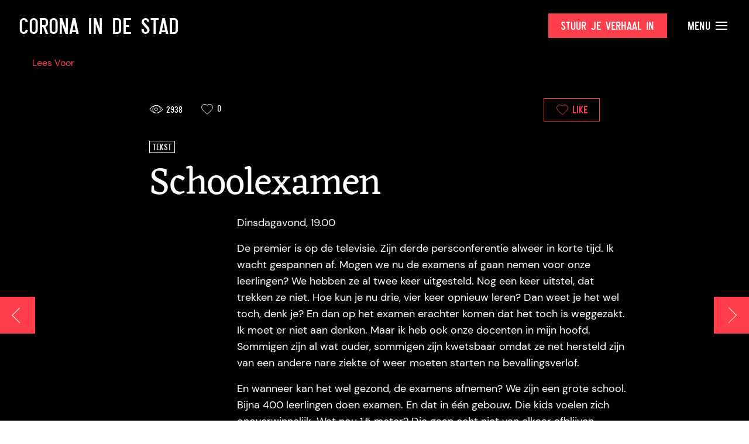

--- FILE ---
content_type: text/html; charset=UTF-8
request_url: https://www.coronaindestad.nl/schoolexamen/
body_size: 24629
content:
  <!doctype html>
<html class="no-js" lang="en">
<head>

    <meta charset="utf-8">
    <meta http-equiv="x-ua-compatible" content="ie=edge">
    <meta name="viewport" content="width=device-width, initial-scale=1.0">

    <title>Schoolexamen - Corona in de Stad - Corona in de Stad</title>

    <link rel="stylesheet" href="https://www.coronaindestad.nl/wp-content/themes/okaia_expositie_v1.1/css/flickity.min.css">

	<style>
	
		.partner-slider img{
			object-fit: contain;
		}
	</style>
	
    <meta name='robots' content='index, follow, max-image-preview:large, max-snippet:-1, max-video-preview:-1' />

	<!-- This site is optimized with the Yoast SEO plugin v23.3 - https://yoast.com/wordpress/plugins/seo/ -->
	<link rel="canonical" href="https://www.coronaindestad.nl/schoolexamen/" />
	<meta property="og:locale" content="nl_NL" />
	<meta property="og:type" content="article" />
	<meta property="og:title" content="Schoolexamen - Corona in de Stad" />
	<meta property="og:description" content="Het omgaan met angst, onzekerheid en eigen toekomst. Voor docenten en leerlingen op een vo-school, allemaal met een eigen belang en ideeën. Mochten de schoolexamens afgenomen worden, wat gebeurt er met het [&hellip;]" />
	<meta property="og:url" content="https://www.coronaindestad.nl/schoolexamen/" />
	<meta property="og:site_name" content="Corona in de Stad" />
	<meta property="article:published_time" content="2020-05-07T14:17:52+00:00" />
	<meta property="article:modified_time" content="2020-06-12T08:01:46+00:00" />
	<meta name="author" content="Maarten Jansen" />
	<meta name="twitter:card" content="summary_large_image" />
	<meta name="twitter:label1" content="Geschreven door" />
	<meta name="twitter:data1" content="Maarten Jansen" />
	<script type="application/ld+json" class="yoast-schema-graph">{"@context":"https://schema.org","@graph":[{"@type":"Article","@id":"https://www.coronaindestad.nl/schoolexamen/#article","isPartOf":{"@id":"https://www.coronaindestad.nl/schoolexamen/"},"author":{"name":"Maarten Jansen","@id":"https://www.coronaindestad.nl/#/schema/person/aad1dbbe315488e0c9c9614832ed274e"},"headline":"Schoolexamen","datePublished":"2020-05-07T14:17:52+00:00","dateModified":"2020-06-12T08:01:46+00:00","mainEntityOfPage":{"@id":"https://www.coronaindestad.nl/schoolexamen/"},"wordCount":38,"commentCount":0,"publisher":{"@id":"https://www.coronaindestad.nl/#organization"},"keywords":["angst","corona","eindexamen","gezondheid","leraar/lerares","mensen","onderwijs","onzekerheid","school","tekst","tieners","vitaal beroep","ziek zijn"],"articleSection":["De Collectie"],"inLanguage":"nl-NL","potentialAction":[{"@type":"CommentAction","name":"Comment","target":["https://www.coronaindestad.nl/schoolexamen/#respond"]}]},{"@type":"WebPage","@id":"https://www.coronaindestad.nl/schoolexamen/","url":"https://www.coronaindestad.nl/schoolexamen/","name":"Schoolexamen - Corona in de Stad","isPartOf":{"@id":"https://www.coronaindestad.nl/#website"},"datePublished":"2020-05-07T14:17:52+00:00","dateModified":"2020-06-12T08:01:46+00:00","breadcrumb":{"@id":"https://www.coronaindestad.nl/schoolexamen/#breadcrumb"},"inLanguage":"nl-NL","potentialAction":[{"@type":"ReadAction","target":["https://www.coronaindestad.nl/schoolexamen/"]}]},{"@type":"BreadcrumbList","@id":"https://www.coronaindestad.nl/schoolexamen/#breadcrumb","itemListElement":[{"@type":"ListItem","position":1,"name":"Home","item":"https://www.coronaindestad.nl/"},{"@type":"ListItem","position":2,"name":"Schoolexamen"}]},{"@type":"WebSite","@id":"https://www.coronaindestad.nl/#website","url":"https://www.coronaindestad.nl/","name":"Corona in de Stad","description":"Amsterdam Museum","publisher":{"@id":"https://www.coronaindestad.nl/#organization"},"potentialAction":[{"@type":"SearchAction","target":{"@type":"EntryPoint","urlTemplate":"https://www.coronaindestad.nl/?s={search_term_string}"},"query-input":"required name=search_term_string"}],"inLanguage":"nl-NL"},{"@type":"Organization","@id":"https://www.coronaindestad.nl/#organization","name":"Amsterdam Museum","url":"https://www.coronaindestad.nl/","logo":{"@type":"ImageObject","inLanguage":"nl-NL","@id":"https://www.coronaindestad.nl/#/schema/logo/image/","url":"https://www.coronaindestad.nl/wp-content/uploads/2020/04/logo.png","contentUrl":"https://www.coronaindestad.nl/wp-content/uploads/2020/04/logo.png","width":176,"height":179,"caption":"Amsterdam Museum"},"image":{"@id":"https://www.coronaindestad.nl/#/schema/logo/image/"}},{"@type":"Person","@id":"https://www.coronaindestad.nl/#/schema/person/aad1dbbe315488e0c9c9614832ed274e","name":"Maarten Jansen","image":{"@type":"ImageObject","inLanguage":"nl-NL","@id":"https://www.coronaindestad.nl/#/schema/person/image/","url":"https://secure.gravatar.com/avatar/91641bf873010929422c5438bee2d472e2514d3115e99090e728c18f3a17a4ac?s=96&d=mm&r=g","contentUrl":"https://secure.gravatar.com/avatar/91641bf873010929422c5438bee2d472e2514d3115e99090e728c18f3a17a4ac?s=96&d=mm&r=g","caption":"Maarten Jansen"},"url":"https://www.coronaindestad.nl/author/maarten/"}]}</script>
	<!-- / Yoast SEO plugin. -->


<link rel="alternate" type="application/rss+xml" title="Corona in de Stad &raquo; Schoolexamen reacties feed" href="https://www.coronaindestad.nl/schoolexamen/feed/" />
<link rel="alternate" title="oEmbed (JSON)" type="application/json+oembed" href="https://www.coronaindestad.nl/wp-json/oembed/1.0/embed?url=https%3A%2F%2Fwww.coronaindestad.nl%2Fschoolexamen%2F" />
<link rel="alternate" title="oEmbed (XML)" type="text/xml+oembed" href="https://www.coronaindestad.nl/wp-json/oembed/1.0/embed?url=https%3A%2F%2Fwww.coronaindestad.nl%2Fschoolexamen%2F&#038;format=xml" />
<style id='wp-img-auto-sizes-contain-inline-css' type='text/css'>
img:is([sizes=auto i],[sizes^="auto," i]){contain-intrinsic-size:3000px 1500px}
/*# sourceURL=wp-img-auto-sizes-contain-inline-css */
</style>
<style id='wp-emoji-styles-inline-css' type='text/css'>

	img.wp-smiley, img.emoji {
		display: inline !important;
		border: none !important;
		box-shadow: none !important;
		height: 1em !important;
		width: 1em !important;
		margin: 0 0.07em !important;
		vertical-align: -0.1em !important;
		background: none !important;
		padding: 0 !important;
	}
/*# sourceURL=wp-emoji-styles-inline-css */
</style>
<style id='wp-block-library-inline-css' type='text/css'>
:root{--wp-block-synced-color:#7a00df;--wp-block-synced-color--rgb:122,0,223;--wp-bound-block-color:var(--wp-block-synced-color);--wp-editor-canvas-background:#ddd;--wp-admin-theme-color:#007cba;--wp-admin-theme-color--rgb:0,124,186;--wp-admin-theme-color-darker-10:#006ba1;--wp-admin-theme-color-darker-10--rgb:0,107,160.5;--wp-admin-theme-color-darker-20:#005a87;--wp-admin-theme-color-darker-20--rgb:0,90,135;--wp-admin-border-width-focus:2px}@media (min-resolution:192dpi){:root{--wp-admin-border-width-focus:1.5px}}.wp-element-button{cursor:pointer}:root .has-very-light-gray-background-color{background-color:#eee}:root .has-very-dark-gray-background-color{background-color:#313131}:root .has-very-light-gray-color{color:#eee}:root .has-very-dark-gray-color{color:#313131}:root .has-vivid-green-cyan-to-vivid-cyan-blue-gradient-background{background:linear-gradient(135deg,#00d084,#0693e3)}:root .has-purple-crush-gradient-background{background:linear-gradient(135deg,#34e2e4,#4721fb 50%,#ab1dfe)}:root .has-hazy-dawn-gradient-background{background:linear-gradient(135deg,#faaca8,#dad0ec)}:root .has-subdued-olive-gradient-background{background:linear-gradient(135deg,#fafae1,#67a671)}:root .has-atomic-cream-gradient-background{background:linear-gradient(135deg,#fdd79a,#004a59)}:root .has-nightshade-gradient-background{background:linear-gradient(135deg,#330968,#31cdcf)}:root .has-midnight-gradient-background{background:linear-gradient(135deg,#020381,#2874fc)}:root{--wp--preset--font-size--normal:16px;--wp--preset--font-size--huge:42px}.has-regular-font-size{font-size:1em}.has-larger-font-size{font-size:2.625em}.has-normal-font-size{font-size:var(--wp--preset--font-size--normal)}.has-huge-font-size{font-size:var(--wp--preset--font-size--huge)}.has-text-align-center{text-align:center}.has-text-align-left{text-align:left}.has-text-align-right{text-align:right}.has-fit-text{white-space:nowrap!important}#end-resizable-editor-section{display:none}.aligncenter{clear:both}.items-justified-left{justify-content:flex-start}.items-justified-center{justify-content:center}.items-justified-right{justify-content:flex-end}.items-justified-space-between{justify-content:space-between}.screen-reader-text{border:0;clip-path:inset(50%);height:1px;margin:-1px;overflow:hidden;padding:0;position:absolute;width:1px;word-wrap:normal!important}.screen-reader-text:focus{background-color:#ddd;clip-path:none;color:#444;display:block;font-size:1em;height:auto;left:5px;line-height:normal;padding:15px 23px 14px;text-decoration:none;top:5px;width:auto;z-index:100000}html :where(.has-border-color){border-style:solid}html :where([style*=border-top-color]){border-top-style:solid}html :where([style*=border-right-color]){border-right-style:solid}html :where([style*=border-bottom-color]){border-bottom-style:solid}html :where([style*=border-left-color]){border-left-style:solid}html :where([style*=border-width]){border-style:solid}html :where([style*=border-top-width]){border-top-style:solid}html :where([style*=border-right-width]){border-right-style:solid}html :where([style*=border-bottom-width]){border-bottom-style:solid}html :where([style*=border-left-width]){border-left-style:solid}html :where(img[class*=wp-image-]){height:auto;max-width:100%}:where(figure){margin:0 0 1em}html :where(.is-position-sticky){--wp-admin--admin-bar--position-offset:var(--wp-admin--admin-bar--height,0px)}@media screen and (max-width:600px){html :where(.is-position-sticky){--wp-admin--admin-bar--position-offset:0px}}

/*# sourceURL=wp-block-library-inline-css */
</style><style id='global-styles-inline-css' type='text/css'>
:root{--wp--preset--aspect-ratio--square: 1;--wp--preset--aspect-ratio--4-3: 4/3;--wp--preset--aspect-ratio--3-4: 3/4;--wp--preset--aspect-ratio--3-2: 3/2;--wp--preset--aspect-ratio--2-3: 2/3;--wp--preset--aspect-ratio--16-9: 16/9;--wp--preset--aspect-ratio--9-16: 9/16;--wp--preset--color--black: #000000;--wp--preset--color--cyan-bluish-gray: #abb8c3;--wp--preset--color--white: #ffffff;--wp--preset--color--pale-pink: #f78da7;--wp--preset--color--vivid-red: #cf2e2e;--wp--preset--color--luminous-vivid-orange: #ff6900;--wp--preset--color--luminous-vivid-amber: #fcb900;--wp--preset--color--light-green-cyan: #7bdcb5;--wp--preset--color--vivid-green-cyan: #00d084;--wp--preset--color--pale-cyan-blue: #8ed1fc;--wp--preset--color--vivid-cyan-blue: #0693e3;--wp--preset--color--vivid-purple: #9b51e0;--wp--preset--gradient--vivid-cyan-blue-to-vivid-purple: linear-gradient(135deg,rgb(6,147,227) 0%,rgb(155,81,224) 100%);--wp--preset--gradient--light-green-cyan-to-vivid-green-cyan: linear-gradient(135deg,rgb(122,220,180) 0%,rgb(0,208,130) 100%);--wp--preset--gradient--luminous-vivid-amber-to-luminous-vivid-orange: linear-gradient(135deg,rgb(252,185,0) 0%,rgb(255,105,0) 100%);--wp--preset--gradient--luminous-vivid-orange-to-vivid-red: linear-gradient(135deg,rgb(255,105,0) 0%,rgb(207,46,46) 100%);--wp--preset--gradient--very-light-gray-to-cyan-bluish-gray: linear-gradient(135deg,rgb(238,238,238) 0%,rgb(169,184,195) 100%);--wp--preset--gradient--cool-to-warm-spectrum: linear-gradient(135deg,rgb(74,234,220) 0%,rgb(151,120,209) 20%,rgb(207,42,186) 40%,rgb(238,44,130) 60%,rgb(251,105,98) 80%,rgb(254,248,76) 100%);--wp--preset--gradient--blush-light-purple: linear-gradient(135deg,rgb(255,206,236) 0%,rgb(152,150,240) 100%);--wp--preset--gradient--blush-bordeaux: linear-gradient(135deg,rgb(254,205,165) 0%,rgb(254,45,45) 50%,rgb(107,0,62) 100%);--wp--preset--gradient--luminous-dusk: linear-gradient(135deg,rgb(255,203,112) 0%,rgb(199,81,192) 50%,rgb(65,88,208) 100%);--wp--preset--gradient--pale-ocean: linear-gradient(135deg,rgb(255,245,203) 0%,rgb(182,227,212) 50%,rgb(51,167,181) 100%);--wp--preset--gradient--electric-grass: linear-gradient(135deg,rgb(202,248,128) 0%,rgb(113,206,126) 100%);--wp--preset--gradient--midnight: linear-gradient(135deg,rgb(2,3,129) 0%,rgb(40,116,252) 100%);--wp--preset--font-size--small: 13px;--wp--preset--font-size--medium: 20px;--wp--preset--font-size--large: 36px;--wp--preset--font-size--x-large: 42px;--wp--preset--spacing--20: 0.44rem;--wp--preset--spacing--30: 0.67rem;--wp--preset--spacing--40: 1rem;--wp--preset--spacing--50: 1.5rem;--wp--preset--spacing--60: 2.25rem;--wp--preset--spacing--70: 3.38rem;--wp--preset--spacing--80: 5.06rem;--wp--preset--shadow--natural: 6px 6px 9px rgba(0, 0, 0, 0.2);--wp--preset--shadow--deep: 12px 12px 50px rgba(0, 0, 0, 0.4);--wp--preset--shadow--sharp: 6px 6px 0px rgba(0, 0, 0, 0.2);--wp--preset--shadow--outlined: 6px 6px 0px -3px rgb(255, 255, 255), 6px 6px rgb(0, 0, 0);--wp--preset--shadow--crisp: 6px 6px 0px rgb(0, 0, 0);}:where(.is-layout-flex){gap: 0.5em;}:where(.is-layout-grid){gap: 0.5em;}body .is-layout-flex{display: flex;}.is-layout-flex{flex-wrap: wrap;align-items: center;}.is-layout-flex > :is(*, div){margin: 0;}body .is-layout-grid{display: grid;}.is-layout-grid > :is(*, div){margin: 0;}:where(.wp-block-columns.is-layout-flex){gap: 2em;}:where(.wp-block-columns.is-layout-grid){gap: 2em;}:where(.wp-block-post-template.is-layout-flex){gap: 1.25em;}:where(.wp-block-post-template.is-layout-grid){gap: 1.25em;}.has-black-color{color: var(--wp--preset--color--black) !important;}.has-cyan-bluish-gray-color{color: var(--wp--preset--color--cyan-bluish-gray) !important;}.has-white-color{color: var(--wp--preset--color--white) !important;}.has-pale-pink-color{color: var(--wp--preset--color--pale-pink) !important;}.has-vivid-red-color{color: var(--wp--preset--color--vivid-red) !important;}.has-luminous-vivid-orange-color{color: var(--wp--preset--color--luminous-vivid-orange) !important;}.has-luminous-vivid-amber-color{color: var(--wp--preset--color--luminous-vivid-amber) !important;}.has-light-green-cyan-color{color: var(--wp--preset--color--light-green-cyan) !important;}.has-vivid-green-cyan-color{color: var(--wp--preset--color--vivid-green-cyan) !important;}.has-pale-cyan-blue-color{color: var(--wp--preset--color--pale-cyan-blue) !important;}.has-vivid-cyan-blue-color{color: var(--wp--preset--color--vivid-cyan-blue) !important;}.has-vivid-purple-color{color: var(--wp--preset--color--vivid-purple) !important;}.has-black-background-color{background-color: var(--wp--preset--color--black) !important;}.has-cyan-bluish-gray-background-color{background-color: var(--wp--preset--color--cyan-bluish-gray) !important;}.has-white-background-color{background-color: var(--wp--preset--color--white) !important;}.has-pale-pink-background-color{background-color: var(--wp--preset--color--pale-pink) !important;}.has-vivid-red-background-color{background-color: var(--wp--preset--color--vivid-red) !important;}.has-luminous-vivid-orange-background-color{background-color: var(--wp--preset--color--luminous-vivid-orange) !important;}.has-luminous-vivid-amber-background-color{background-color: var(--wp--preset--color--luminous-vivid-amber) !important;}.has-light-green-cyan-background-color{background-color: var(--wp--preset--color--light-green-cyan) !important;}.has-vivid-green-cyan-background-color{background-color: var(--wp--preset--color--vivid-green-cyan) !important;}.has-pale-cyan-blue-background-color{background-color: var(--wp--preset--color--pale-cyan-blue) !important;}.has-vivid-cyan-blue-background-color{background-color: var(--wp--preset--color--vivid-cyan-blue) !important;}.has-vivid-purple-background-color{background-color: var(--wp--preset--color--vivid-purple) !important;}.has-black-border-color{border-color: var(--wp--preset--color--black) !important;}.has-cyan-bluish-gray-border-color{border-color: var(--wp--preset--color--cyan-bluish-gray) !important;}.has-white-border-color{border-color: var(--wp--preset--color--white) !important;}.has-pale-pink-border-color{border-color: var(--wp--preset--color--pale-pink) !important;}.has-vivid-red-border-color{border-color: var(--wp--preset--color--vivid-red) !important;}.has-luminous-vivid-orange-border-color{border-color: var(--wp--preset--color--luminous-vivid-orange) !important;}.has-luminous-vivid-amber-border-color{border-color: var(--wp--preset--color--luminous-vivid-amber) !important;}.has-light-green-cyan-border-color{border-color: var(--wp--preset--color--light-green-cyan) !important;}.has-vivid-green-cyan-border-color{border-color: var(--wp--preset--color--vivid-green-cyan) !important;}.has-pale-cyan-blue-border-color{border-color: var(--wp--preset--color--pale-cyan-blue) !important;}.has-vivid-cyan-blue-border-color{border-color: var(--wp--preset--color--vivid-cyan-blue) !important;}.has-vivid-purple-border-color{border-color: var(--wp--preset--color--vivid-purple) !important;}.has-vivid-cyan-blue-to-vivid-purple-gradient-background{background: var(--wp--preset--gradient--vivid-cyan-blue-to-vivid-purple) !important;}.has-light-green-cyan-to-vivid-green-cyan-gradient-background{background: var(--wp--preset--gradient--light-green-cyan-to-vivid-green-cyan) !important;}.has-luminous-vivid-amber-to-luminous-vivid-orange-gradient-background{background: var(--wp--preset--gradient--luminous-vivid-amber-to-luminous-vivid-orange) !important;}.has-luminous-vivid-orange-to-vivid-red-gradient-background{background: var(--wp--preset--gradient--luminous-vivid-orange-to-vivid-red) !important;}.has-very-light-gray-to-cyan-bluish-gray-gradient-background{background: var(--wp--preset--gradient--very-light-gray-to-cyan-bluish-gray) !important;}.has-cool-to-warm-spectrum-gradient-background{background: var(--wp--preset--gradient--cool-to-warm-spectrum) !important;}.has-blush-light-purple-gradient-background{background: var(--wp--preset--gradient--blush-light-purple) !important;}.has-blush-bordeaux-gradient-background{background: var(--wp--preset--gradient--blush-bordeaux) !important;}.has-luminous-dusk-gradient-background{background: var(--wp--preset--gradient--luminous-dusk) !important;}.has-pale-ocean-gradient-background{background: var(--wp--preset--gradient--pale-ocean) !important;}.has-electric-grass-gradient-background{background: var(--wp--preset--gradient--electric-grass) !important;}.has-midnight-gradient-background{background: var(--wp--preset--gradient--midnight) !important;}.has-small-font-size{font-size: var(--wp--preset--font-size--small) !important;}.has-medium-font-size{font-size: var(--wp--preset--font-size--medium) !important;}.has-large-font-size{font-size: var(--wp--preset--font-size--large) !important;}.has-x-large-font-size{font-size: var(--wp--preset--font-size--x-large) !important;}
/*# sourceURL=global-styles-inline-css */
</style>

<style id='classic-theme-styles-inline-css' type='text/css'>
/*! This file is auto-generated */
.wp-block-button__link{color:#fff;background-color:#32373c;border-radius:9999px;box-shadow:none;text-decoration:none;padding:calc(.667em + 2px) calc(1.333em + 2px);font-size:1.125em}.wp-block-file__button{background:#32373c;color:#fff;text-decoration:none}
/*# sourceURL=/wp-includes/css/classic-themes.min.css */
</style>
<link rel='stylesheet' id='dashicons-css' href='https://www.coronaindestad.nl/wp-includes/css/dashicons.min.css?ver=6.9' type='text/css' media='all' />
<script type="text/javascript" src="https://www.coronaindestad.nl/wp-content/themes/okaia_expositie_v1.1/js/jquery.min.js?ver=6.9" id="jquery-js"></script>
<script type="text/javascript" id="love-js-extra">
/* <![CDATA[ */
var love_me = {"url":"https://www.coronaindestad.nl/wp-admin/admin-ajax.php","nonce":"7ebf2e4a18"};
//# sourceURL=love-js-extra
/* ]]> */
</script>
<script type="text/javascript" src="https://www.coronaindestad.nl/wp-content/plugins/love-me/love.js?ver=6.9" id="love-js"></script>
<link rel="https://api.w.org/" href="https://www.coronaindestad.nl/wp-json/" /><link rel="alternate" title="JSON" type="application/json" href="https://www.coronaindestad.nl/wp-json/wp/v2/posts/398" /><link rel="EditURI" type="application/rsd+xml" title="RSD" href="https://www.coronaindestad.nl/xmlrpc.php?rsd" />
<meta name="generator" content="WordPress 6.9" />
<link rel='shortlink' href='https://www.coronaindestad.nl/?p=398' />
<script type="text/javascript" src="//cdn-eu.readspeaker.com/script/11636/webReader/webReader.js?pids=wr" id="rs_req_Init"></script>
<link rel="icon" href="https://www.coronaindestad.nl/wp-content/uploads/2022/05/favicon-150x150.png" sizes="32x32" />
<link rel="icon" href="https://www.coronaindestad.nl/wp-content/uploads/2022/05/favicon.png" sizes="192x192" />
<link rel="apple-touch-icon" href="https://www.coronaindestad.nl/wp-content/uploads/2022/05/favicon.png" />
<meta name="msapplication-TileImage" content="https://www.coronaindestad.nl/wp-content/uploads/2022/05/favicon.png" />

    <link rel="stylesheet" href="https://www.coronaindestad.nl/wp-content/themes/okaia_expositie_v1.1/css/app.css?vs">
    <link href="https://unpkg.com/aos@2.3.1/dist/aos.css" rel="stylesheet">

    <!-- Google Tag Manager -->
    <script>(function(w,d,s,l,i){w[l]=w[l]||[];w[l].push({'gtm.start':
    new Date().getTime(),event:'gtm.js'});var f=d.getElementsByTagName(s)[0],
    j=d.createElement(s),dl=l!='dataLayer'?'&l='+l:'';j.async=true;j.src=
    'https://www.googletagmanager.com/gtm.js?id='+i+dl;f.parentNode.insertBefore(j,f);
    })(window,document,'script','dataLayer','GTM-5ZNBTM2');</script>
    <!-- End Google Tag Manager -->

	<!-- Global site tag (gtag.js) - Google Analytics -->
	<script async src="https://www.googletagmanager.com/gtag/js?id=UA-25558251-2"></script>
	<script>
	  window.dataLayer = window.dataLayer || [];
	  function gtag(){dataLayer.push(arguments);}
	  gtag('js', new Date());
	  gtag('config', 'UA-25558251-2');
	</script>

	<script id="Cookiebot" src="https://consent.cookiebot.com/uc.js" data-cbid="e20a226b-b4d3-4813-ae60-8180865d51c5" type="text/javascript" async></script>

    <script type="text/javascript">
    <!--
    window.rsConf = {general: {usePost: true}};
    //-->
    </script>


</head>
<body class="wp-singular post-template-default single single-post postid-398 single-format-standard wp-theme-okaia_expositie_v11">
<!-- Google Tag Manager (noscript) -->
<noscript><iframe src="https://www.googletagmanager.com/ns.html?id=GTM-5ZNBTM2"
height="0" width="0" style="display:none;visibility:hidden"></iframe></noscript>
<!-- End Google Tag Manager (noscript) -->

<!-- Global site tag (gtag.js) - Google Analytics -->
<script async src="https://www.googletagmanager.com/gtag/js?id=UA-25558251-2"></script>
<script>
  window.dataLayer = window.dataLayer || [];
  function gtag(){dataLayer.push(arguments);}
  gtag('js', new Date());
  gtag('config', 'UA-25558251-2');
</script>

<div class="off-canvas filter-offcanvas position-left" id="offCanvas" data-off-canvas data-transition="overlap">

  <button class="close-button" aria-label="Close menu" type="button" data-close>
    <span></span>
    <span></span>
  </button>

  <h2>Filters</h2>

  <a onclick="FWP.reset()" class="clearall" data-close>Wis alle filters</a>

  <h4>Op onderwerp</h4>
  <div class="facetwp-facet facetwp-facet-themas facetwp-type-checkboxes" data-name="themas" data-type="checkboxes"></div>
  <h4>Op medium</h4>
  <div class="facetwp-facet facetwp-facet-type facetwp-type-checkboxes" data-name="type" data-type="checkboxes"></div>
</div>
<div class="off-canvas-content" data-off-canvas-content>

<div class="topbar " id="topbar" data-toggler=".fixed open">
  <div class="grid-container fluid">
    <div class="grid-x align-middle">
      <div class="auto cell">
        <a href="https://www.coronaindestad.nl"><h1>Corona in de Stad</h1></a>
      </div>
      <div class="shrink cell">
              </div>
      <div class="shrink cell show-for-large">
        <a href="https://www.coronaindestad.nl/inzenden" class="button">Stuur je verhaal in</a>
      </div>
      <div class="shrink cell">
        <a class="menu textlink hide-for-large" data-toggle="menu-overlay menu-button menu-button2 topbar" id="menu-button" data-toggler=".close">&nbsp;&nbsp; <span></span><span></span><span></span></a>
        <a class="menu textlink show-for-large" data-toggle="menu-overlay menu-button menu-button2 topbar" id="menu-button2" data-toggler=".close">Menu <span></span><span></span><span></span></a>
      </div>
    </div>
  </div>
</div>

<div class="menu-overlay" id="menu-overlay" data-toggler=".show">
  <div class="grid-x">
    <div class="large-5 cell left">
      <div class="inner">
        <h6>Pagina's</h6>
        <div class="menu-main-nl-container"><ul id="menu-main-nl" class="vertical menu"><li id="menu-item-14149" class="menu-item menu-item-type-post_type menu-item-object-page menu-item-home menu-item-14149"><a href="https://www.coronaindestad.nl/">Voorpagina</a></li>
<li id="menu-item-6817" class="menu-item menu-item-type-post_type menu-item-object-page menu-item-6817"><a href="https://www.coronaindestad.nl/publieksprogramma/">Publieksprogramma</a></li>
<li id="menu-item-15502" class="menu-item menu-item-type-custom menu-item-object-custom menu-item-15502"><a href="/magazine">Magazine</a></li>
<li id="menu-item-2541" class="menu-item menu-item-type-post_type menu-item-object-page menu-item-2541"><a href="https://www.coronaindestad.nl/inzenden/">Verhaal insturen</a></li>
<li id="menu-item-4088" class="menu-item menu-item-type-post_type menu-item-object-page menu-item-4088"><a href="https://www.coronaindestad.nl/over-de-tentoonstelling/">Over de tentoonstelling</a></li>
<li id="menu-item-4278" class="menu-item menu-item-type-post_type menu-item-object-page menu-item-4278"><a href="https://www.coronaindestad.nl/partners/">Partners</a></li>
<li id="menu-item-2540" class="menu-item menu-item-type-post_type menu-item-object-page menu-item-2540"><a href="https://www.coronaindestad.nl/veelgestelde-vragen/">Veelgestelde vragen</a></li>
<li id="menu-item-4380" class="menu-item menu-item-type-post_type menu-item-object-page menu-item-4380"><a href="https://www.coronaindestad.nl/colofon/">Colofon</a></li>
</ul></div>      </div>
    </div>
    <div class="large-7 cell">
      <div class="inner">
        <h6>Inzendingen</h6>
        <div class="menu-inzendingen-nl-container"><ul id="menu-inzendingen-nl" class="vertical menu"><li id="menu-item-18060" class="close-it menu-item menu-item-type-custom menu-item-object-custom menu-item-home menu-item-18060"><a href="https://www.coronaindestad.nl/#expo-anchor">De Tentoonstelling</a></li>
<li id="menu-item-14113" class="menu-item menu-item-type-post_type menu-item-object-page menu-item-14113"><a href="https://www.coronaindestad.nl/collectie/">De Collectie</a></li>
</ul></div>        <br /><br /><h6>Zalen</h6>
        <div class="menu-zalen-nl-container"><ul id="menu-zalen-nl" class="vertical menu"><li id="menu-item-24033" class="menu-item menu-item-type-taxonomy menu-item-object-category menu-item-24033"><a href="https://www.coronaindestad.nl/zaal/tentoonstelling/steentje/">Een steentje bijdragen</a></li>
<li id="menu-item-23984" class="menu-item menu-item-type-taxonomy menu-item-object-category menu-item-23984"><a href="https://www.coronaindestad.nl/zaal/tentoonstelling/mug/">21 maanden armoede</a></li>
<li id="menu-item-23686" class="menu-item menu-item-type-taxonomy menu-item-object-category menu-item-23686"><a href="https://www.coronaindestad.nl/zaal/tentoonstelling/humansofamsterdam/">Humans of Amsterdam</a></li>
<li id="menu-item-21922" class="menu-item menu-item-type-taxonomy menu-item-object-category menu-item-21922"><a href="https://www.coronaindestad.nl/zaal/tentoonstelling/odelockdowngeluid/">Ode aan het lockdowngeluid</a></li>
<li id="menu-item-21678" class="menu-item menu-item-type-taxonomy menu-item-object-category menu-item-21678"><a href="https://www.coronaindestad.nl/zaal/tentoonstelling/ontsloten-stad/">De ontsloten stad</a></li>
<li id="menu-item-22013" class="menu-item menu-item-type-taxonomy menu-item-object-category menu-item-22013"><a href="https://www.coronaindestad.nl/zaal/tentoonstelling/de-stad-is-van-ons/">De stad is van ons</a></li>
<li id="menu-item-14119" class="red menu-item menu-item-type-post_type menu-item-object-page menu-item-14119"><a href="https://www.coronaindestad.nl/zaaloverzicht/">Bekijk alle zalen <span><i class="icon-arrow-right"></i></span></a></li>
</ul></div>        <br /><br />
        <form id="searchform" method="get" action="https://www.coronaindestad.nl/">
           <div class="grid-x search-bar">
              <div class="small-8 cell">
                 <input type="text" class="nbm" placeholder="Wat zoek je?" name="s" value="">
              </div>
              <div class="shrink cell">
                 <button type="submit" class="third button nbm">
                    Zoeken                 </button>
              </div>
           </div>
        </form>
      </div>
    </div>
  </div>
</div>




  
  <a href="https://www.coronaindestad.nl/quarantaine-en-opruimwoede/?h=" class="back-button">
    <div class="chevron"></div>
  </a>

    
    <a class="next-button" href="https://www.coronaindestad.nl/caffe-sospeso-bij-4850/?h=">
      <div class="chevron"></div>
    </a>

  


  <div class="single cover dark background block">

    <div class="grid-container">
      <!-- RS_MODULE_CODE_2.4.6 --><div id="readspeaker_button1" class="rs_skip rsbtn rs_preserve"><a class="rsbtn_play" title="Laat de tekst voorlezen met ReadSpeaker" accesskey="L" href="//app-eu.readspeaker.com/cgi-bin/rsent?customerid=11636&amp;lang=nl_nl&amp;readid=read_this&amp;url=https%3A%2F%2Fwww.coronaindestad.nl%2Fschoolexamen%2F">
        <span class="rsbtn_left rsimg rspart"><span class="rsbtn_text"><span>Lees Voor</span></span></span>
        <span class="rsbtn_right rsimg rsplay rspart"></span>
        </a></div><br /><br />
    </div>

      
    <div class="grid-container">
      <div class="grid-x grid-margin-x align-center" id="read_this">
        <div class="large-8 cell">

          

<div class="like-bar">
  <div class="grid-x grid-margin-x align-middle">
    <div class="shrink cell">
      <?xml version="1.0" encoding="UTF-8"?>
        <svg class="icon" style="width: 24px; height: 14px; margin-top: 4px;" xmlns="http://www.w3.org/2000/svg" viewBox="0 0 26 15.69"><path d="M234.23,325.83c-4.41,0-8.69-2.53-12.71-7.52l-.24-.29.22-.31c.2-.29,5.13-7.28,12.41-7.54,4.56-.16,9,2.36,13.14,7.51l.23.29-.21.31c-.21.3-5.13,7.28-12.42,7.54ZM222.54,318c3.87,4.69,7.93,7,12.07,6.84,6-.21,10.39-5.48,11.41-6.81-3.86-4.68-7.92-7-12.07-6.84C228,311.38,223.56,316.66,222.54,318Z" transform="translate(-221.28 -310.15)" style="fill:#fff"/><path d="M234.28,325.84a7.86,7.86,0,1,1,8.38-7.84A8.13,8.13,0,0,1,234.28,325.84Zm0-14.69a6.86,6.86,0,1,0,7.38,6.85A7.13,7.13,0,0,0,234.28,311.15Z" transform="translate(-221.28 -310.15)" style="fill:#fff"/><path d="M234.28,321a3.06,3.06,0,1,1,2.75-3A2.9,2.9,0,0,1,234.28,321Zm0-5.09A2.07,2.07,0,1,0,236,318,1.92,1.92,0,0,0,234.28,316Z" transform="translate(-221.28 -310.15)" style="fill:#fff"/></svg>
            2938    </div>
    <div class="auto cell">
      <svg style="margin-top: .6rem" class="icon" xmlns="http://www.w3.org/2000/svg" viewBox="0 0 20.68 18.88"><path d="M144.67,60.83l-1.43-1.27c-5.06-4.51-8.41-7.48-8.41-11.13a5.3,5.3,0,0,1,5.41-5.3,6,6,0,0,1,4.43,2,5.94,5.94,0,0,1,4.43-2,5.3,5.3,0,0,1,5.41,5.3c0,3.65-3.35,6.62-8.42,11.14Z" transform="translate(-134.33 -42.63)" style="fill:none;stroke:#fff;stroke-miterlimit:10"/></svg>
      <div class="love">

                <span class="LoveCount">0</span>
                <input  id="post_398" type="checkbox" class="LoveCheck"/>
                <label for="post_398" aria-label="like this" class="hollow button love-button" style="margin-right: 0; float: right"><svg class="icon" style="margin-top: 1px;" xmlns="http://www.w3.org/2000/svg" viewBox="0 0 20.68 18.88"><path d="M144.67,60.83l-1.43-1.27c-5.06-4.51-8.41-7.48-8.41-11.13a5.3,5.3,0,0,1,5.41-5.3,6,6,0,0,1,4.43,2,5.94,5.94,0,0,1,4.43-2,5.3,5.3,0,0,1,5.41,5.3c0,3.65-3.35,6.62-8.42,11.14Z" transform="translate(-134.33 -42.63)" style="fill:none;stroke:#FF3E4B;stroke-miterlimit:20"/></svg> Like</label>

              </div><!--/love-->
    </div>
  </div>

</div>

          <div class="tags">

                          <span>tekst</span>
            
                                    
                
            
          </div>
          <h3>Schoolexamen</h3>

        </div>
        <div class="large-7 large-offset-2 cell align-self-end">

                      <p>Dinsdagavond, 19.00</p>
<p>De premier is op de televisie. Zijn derde persconferentie alweer in korte tijd. Ik wacht gespannen af. Mogen we nu de examens af gaan nemen voor onze leerlingen? We hebben ze al twee keer uitgesteld. Nog een keer uitstel, dat trekken ze niet. Hoe kun je nu drie, vier keer opnieuw leren? Dan weet je het wel toch, denk je? En dan op het examen erachter komen dat het toch is weggezakt. Ik moet er niet aan denken. Maar ik heb ook onze docenten in mijn hoofd. Sommigen zijn al wat ouder, sommigen zijn kwetsbaar omdat ze net hersteld zijn van een andere nare ziekte of weer moeten starten na bevallingsverlof.</p>
<p>En wanneer kan het wel gezond, de examens afnemen? We zijn een grote school. Bijna 400 leerlingen doen examen. En dat in één gebouw. Die kids voelen zich onoverwinnelijk. Wat nou 1,5 meter? Die gaan echt niet van elkaar afblijven.</p>
<p>En ja hoor. De scholen mogen nog steeds niet open. Samenscholing van meer dan drie is uitgesloten. Rutte zegt niets over de examens. Ook de pers vraagt niet door. Wat betekent dat? Oude regime? Ik moet een moeilijk besluit nemen. Als Rutte niets zegt over de examens, dan mogen ze dus gehouden worden. Immers, dan blijven die regels van kracht. Sterker nog, dan moeten ze gehouden worden. Ik wil niet uitstellen. Wie weet is het over een week, over een maand, over maanden nog steeds hetzelfde.</p>
<p>Nog voor ik goed achter mijn laptop zit, komen de eerste berichten al binnen via app en mail. Docenten zijn in verwarring. Een aantal zijn bang. Ze willen niet ziek worden. Ik schrijf een mail. We gaan het doen, we kunnen dit. Spreiden over meer lokalen, meer surveillanten, extra schoonmaakmiddelen, handschoenen en vooral leerlingen continu aanspreken. Blijf op afstand.</p>
<p>Langzaam keert de rust terug in mijn inbox. Leerlingen weten waar ze aan toe zijn, mogen eindelijk dat examen doen. Wie had verwacht dat je daar blij mee kon zijn? Docenten en conciërges zijn er niet helemaal gerust op, dat zal de toekomst uitwijzen, maar het is wel duidelijk.</p>
<p>&nbsp;</p>
<p>Maryse Knook</p>
<p>Bestuurder directeur OSB, Amsterdam Zuidoost</p>
          
          <p>Het omgaan met angst, onzekerheid en eigen toekomst. Voor docenten en leerlingen op een vo-school, allemaal met een eigen belang en ideeën. Mochten de schoolexamens afgenomen worden, wat gebeurt er met het centraal examen? enz enz.</p>
                      <p class="artist">door Maryse Knook</p>
          
                  </div>
        <div class="large-8 large-offset-3 cell">

          <style media="screen">
            .social-share{
              margin-top: 3rem;
            }
            .social-share p{
              margin: 0;
            }
            .social-share svg{
              width: 22px;
              height: 22px;
            }
            .social-share path{
              transition: all .25s ease;
            }
            .social-share a:hover path{
                fill: #FF3E4B !important;
            }
            .share-title{
              font-family: "SnvDRegCon", "Helvetica Neue", Helvetica, Roboto, Arial, sans-serif;
              text-transform: uppercase;
            }
          </style>

          <div class="grid-x grid-margin-x social-share align-middle">
            <div class="shrink cell">
              <p class="share-title">Deel dit artikel op:</p>
            </div>
            <div class="shrink cell">
              <a href="https://www.facebook.com/sharer/sharer.php?u=https://www.coronaindestad.nl/schoolexamen/" target="_blank">
                <svg width="14px" height="28px" viewBox="0 0 14 28" version="1.1" xmlns="http://www.w3.org/2000/svg" xmlns:xlink="http://www.w3.org/1999/xlink">
                    <g id="Symbols" stroke="none" stroke-width="1" fill="none" fill-rule="evenodd">
                        <g id="desktop/block/footer" transform="translate(-968.000000, -165.000000)" fill="#FFFFFF">
                            <g id="icons/social/facebook" transform="translate(955.000000, 159.000000)">
                                <path d="M16.6666667,15.5555556 L13.3333333,15.5555556 L13.3333333,20 L16.6666667,20 L16.6666667,33.3333333 L22.2222222,33.3333333 L22.2222222,20 L26.2688889,20 L26.6666667,15.5555556 L22.2222222,15.5555556 L22.2222222,13.7033333 C22.2222222,12.6422222 22.4355556,12.2222222 23.4611111,12.2222222 L26.6666667,12.2222222 L26.6666667,6.66666667 L22.4355556,6.66666667 C18.44,6.66666667 16.6666667,8.42555556 16.6666667,11.7944444 L16.6666667,15.5555556 Z" id="Path"></path>
                            </g>
                        </g>
                    </g>
                </svg>
              </a>
            </div>
            <div class="shrink cell">
              <a href="https://twitter.com/home?status=https://www.coronaindestad.nl/schoolexamen/" target="_blank">
                <svg width="34px" height="28px" viewBox="0 0 34 28" version="1.1" xmlns="http://www.w3.org/2000/svg" xmlns:xlink="http://www.w3.org/1999/xlink">
                    <g id="Symbols" stroke="none" stroke-width="1" fill="none" fill-rule="evenodd">
                        <g id="desktop/block/footer" transform="translate(-1078.000000, -165.000000)" fill="#FFFFFF">
                            <g id="icons/social/twitter" transform="translate(1075.000000, 159.000000)">
                                <path d="M36.6666667,9.82341486 C35.4402137,10.3588414 34.1221941,10.7207134 32.7388224,10.8834658 C34.1508467,10.05026 35.2351341,8.73095746 35.74576,7.15900464 C34.4244486,7.93039815 32.9608496,8.49066964 31.4031237,8.79264974 C30.1555775,7.48426937 28.378263,6.66666667 26.4113538,6.66666667 C22.6344538,6.66666667 19.5724057,9.68082648 19.5724057,13.3985663 C19.5724057,13.9261913 19.6330029,14.4400136 19.7495641,14.9327116 C14.0658644,14.6519757 9.02678714,11.9718424 5.65382786,7.89895189 C5.06516941,8.89322975 4.72792227,10.0496599 4.72792227,11.2833854 C4.72792227,13.6189302 5.93535487,15.6795002 7.7703403,16.8867004 C6.64923126,16.8517735 5.5948157,16.5489532 4.6726898,16.0447329 C4.67220211,16.0728185 4.67220211,16.1010241 4.67220211,16.1293497 C4.67220211,19.3911188 7.02951827,22.1120604 10.158016,22.7304233 C9.58411061,22.884294 8.97996757,22.9665104 8.35619445,22.9665104 C7.91555409,22.9665104 7.48710633,22.9243819 7.0696319,22.8457663 C7.93981736,25.5203786 10.4653913,27.4666859 13.4579416,27.5210567 C11.1174513,29.3265759 8.16867234,30.4028302 4.96470243,30.4028302 C4.4127437,30.4028302 3.86834437,30.3710238 3.33333333,30.3088514 C6.35977908,32.2189115 9.95452163,33.3333333 13.8165258,33.3333333 C26.3953814,33.3333333 33.2739553,23.0752519 33.2739553,14.1792017 C33.2739553,13.8873036 33.2673714,13.5969658 33.2542034,13.3083083 C34.5902678,12.3591595 35.7497836,11.1734435 36.6666667,9.82341486" id="Shape"></path>
                            </g>
                        </g>
                    </g>
                </svg>
              </a>
            </div>
            <div class="shrink cell">
              <a href="https://www.linkedin.com/shareArticle?mini=true&url=https://www.coronaindestad.nl/schoolexamen/&title=&summary=&source=" target="_blank">
                <svg width="16px" height="16px" viewBox="0 0 16 16" version="1.1" xmlns="http://www.w3.org/2000/svg" xmlns:xlink="http://www.w3.org/1999/xlink">
                    <g id="Symbols" stroke="none" stroke-width="1" fill="none" fill-rule="evenodd">
                        <g id="blocks/desktop/social-share" transform="translate(-252.000000, -4.000000)" fill="#FFFFFF">
                            <g id="icons/social/linkedin" transform="translate(248.000000, 0.000000)">
                                <path d="M7.32,5.66666667 C7.32,6.58733333 6.58,7.33333333 5.66666667,7.33333333 C4.75333333,7.33333333 4.01333333,6.58733333 4.01333333,5.66666667 C4.01333333,4.74666667 4.75333333,4 5.66666667,4 C6.58,4 7.32,4.74666667 7.32,5.66666667 Z M7.33333333,8.66666667 L4,8.66666667 L4,19.3333333 L7.33333333,19.3333333 L7.33333333,8.66666667 Z M12.6546667,8.66666667 L9.34266667,8.66666667 L9.34266667,19.3333333 L12.6553333,19.3333333 L12.6553333,13.734 C12.6553333,10.6206667 16.6746667,10.366 16.6746667,13.734 L16.6746667,19.3333333 L20,19.3333333 L20,12.5793333 C20,7.326 14.052,7.51733333 12.6546667,10.1033333 L12.6546667,8.66666667 Z" id="Shape"></path>
                            </g>
                        </g>
                    </g>
                </svg>
              </a>
            </div>
          </div>


        </div>
      </div>

    </div>
  </div>

  <div class="block inverted masonry">
    <div class="grid-container fluid">
      <h3>Volgende verhalen</h3>
      <br />
      <div class="highlight-slider">

                    
            <div class="gallery-cell card" data-aos="fade-up"  data-aos-delay="500">

    
      <img width="1024" height="1024" src="https://www.coronaindestad.nl/wp-content/uploads/2020/05/2020-04-21-12-22-25-1024x1024.jpg" class="gallery-cell-image wp-post-image" alt="" decoding="async" fetchpriority="high" srcset="https://www.coronaindestad.nl/wp-content/uploads/2020/05/2020-04-21-12-22-25-1024x1024.jpg 1024w, https://www.coronaindestad.nl/wp-content/uploads/2020/05/2020-04-21-12-22-25-300x300.jpg 300w, https://www.coronaindestad.nl/wp-content/uploads/2020/05/2020-04-21-12-22-25-150x150.jpg 150w, https://www.coronaindestad.nl/wp-content/uploads/2020/05/2020-04-21-12-22-25-768x768.jpg 768w, https://www.coronaindestad.nl/wp-content/uploads/2020/05/2020-04-21-12-22-25-1536x1536.jpg 1536w, https://www.coronaindestad.nl/wp-content/uploads/2020/05/2020-04-21-12-22-25-2048x2048.jpg 2048w" sizes="(max-width: 1024px) 100vw, 1024px" />
    
    <div class="gallery-cell-caption">

      <a href="https://www.coronaindestad.nl/fijn-dat-we-in-elk-geval-nog-naar-buiten-mogen/">
      <div class="content">

        <div class="tags">

      <span>Afbeelding</span>
    
</div>
        
        <h4>Fijn dat we in elk geval nog naar buiten mogen</h4>
                  <p class="artist">door Bas Evers</p>
              </div>
      <div class="chevron"></div>
      </a>
    </div>

</div>

          
            <div class="gallery-cell card" data-aos="fade-up"  data-aos-delay="0">

    
      <img width="1024" height="717" src="https://www.coronaindestad.nl/wp-content/uploads/2021/05/CovidKroniek058DianaOzon2020-Zorg15-5-20-1024x717.jpg" class="gallery-cell-image wp-post-image" alt="" decoding="async" srcset="https://www.coronaindestad.nl/wp-content/uploads/2021/05/CovidKroniek058DianaOzon2020-Zorg15-5-20-1024x717.jpg 1024w, https://www.coronaindestad.nl/wp-content/uploads/2021/05/CovidKroniek058DianaOzon2020-Zorg15-5-20-300x210.jpg 300w, https://www.coronaindestad.nl/wp-content/uploads/2021/05/CovidKroniek058DianaOzon2020-Zorg15-5-20-768x537.jpg 768w, https://www.coronaindestad.nl/wp-content/uploads/2021/05/CovidKroniek058DianaOzon2020-Zorg15-5-20-1536x1075.jpg 1536w, https://www.coronaindestad.nl/wp-content/uploads/2021/05/CovidKroniek058DianaOzon2020-Zorg15-5-20-2048x1433.jpg 2048w" sizes="(max-width: 1024px) 100vw, 1024px" />
    
    <div class="gallery-cell-caption">

      <a href="https://www.coronaindestad.nl/covidkroniek58-15-5-20/">
      <div class="content">

        <div class="tags">

      <span>Afbeelding</span>
          <span>
      Virusverslagen Diana Ozon &amp; Mathilde muPe    </span>
  
</div>
        
        <h4>CovidKroniek#58, 15-5-20</h4>
                  <p class="artist">door Diana Ozon</p>
              </div>
      <div class="chevron"></div>
      </a>
    </div>

</div>

          
            <div class="gallery-cell card" data-aos="fade-up"  data-aos-delay="250">

    
      <div class="gallery-cell-image">
        <div class="responsive-embed widescreen" style="margin-bottom: 0">

                      <div class="youtube" data-embed="q-QtT5C5W6s">
          
            <div class="play-button"></div>
           </div>
        </div>
      </div>

    
    <div class="gallery-cell-caption">

      <a href="https://www.coronaindestad.nl/straatlunch-oudezijds-voorburgwal-in-coronatijd/">
      <div class="content">

        <div class="tags">

      <span>video</span>
          <span>
      Geloof en Hoop    </span>
  
</div>
        
        <h4>Straatlunch Oudezijds Voorburgwal in coronatijd</h4>
                  <p class="artist">door Eveline van Dijck en Marian van de Veen - van Rijk</p>
              </div>
      <div class="chevron"></div>
      </a>
    </div>

</div>

          
            <div class="gallery-cell card" data-aos="fade-up"  data-aos-delay="0">

    
      <div class="gallery-cell-image">
        <div class="responsive-embed widescreen" style="margin-bottom: 0">

                      <div class="youtube" data-embed="ZsEUTIk-kM8">
          
            <div class="play-button"></div>
           </div>
        </div>
      </div>

    
    <div class="gallery-cell-caption">

      <a href="https://www.coronaindestad.nl/concert-belgiehof-voor-eenzame-ouderen/">
      <div class="content">

        <div class="tags">

      <span>video</span>
          <span>
      (A)SEXYLAND</span> <span>Eigenwijks Nieuw-West    </span>
  
</div>
        
        <h4>Concert Belgiëhof voor eenzame ouderen</h4>
                  <p class="artist">door Eigenwijks</p>
              </div>
      <div class="chevron"></div>
      </a>
    </div>

</div>

          
            <div class="gallery-cell card" data-aos="fade-up"  data-aos-delay="500">

    
      <div class="gallery-cell-image">
        <p class="textcard">Badtimestories, verhalen voor het slapengaan</p>
      </div>

    
    <div class="gallery-cell-caption">

      <a href="https://www.coronaindestad.nl/badtimestories-verhalen-voor-het-slapengaan/">
      <div class="content">

        <div class="tags">

      <span>audio</span>
    
</div>
        
        <h4>Badtimestories, verhalen voor het slapengaan</h4>
                  <p class="artist">door Maureen Kamphuis</p>
              </div>
      <div class="chevron"></div>
      </a>
    </div>

</div>

          
            <div class="gallery-cell card" data-aos="fade-up"  data-aos-delay="250">

    
      <div class="gallery-cell-image">
        <div class="responsive-embed widescreen" style="margin-bottom: 0">

                      <div class="youtube" data-embed="kLMCx4QQ510">
          
            <div class="play-button"></div>
           </div>
        </div>
      </div>

    
    <div class="gallery-cell-caption">

      <a href="https://www.coronaindestad.nl/creatief-ritueel-in-corona-tijd/">
      <div class="content">

        <div class="tags">

      <span>video</span>
          <span>
      Eigenwijks Nieuw-West    </span>
  
</div>
        
        <h4>Creatief Ritueel in coronatijd</h4>
                  <p class="artist">door Eigenwiijks</p>
              </div>
      <div class="chevron"></div>
      </a>
    </div>

</div>

          
            <div class="gallery-cell card" data-aos="fade-up"  data-aos-delay="250">

    
      <div class="gallery-cell-image">
        <div class="responsive-embed widescreen" style="margin-bottom: 0">

                      <div class="youtube" data-embed="I-0VQgL7iGU">
          
            <div class="play-button"></div>
           </div>
        </div>
      </div>

    
    <div class="gallery-cell-caption">

      <a href="https://www.coronaindestad.nl/thuis-in-amsterdam/">
      <div class="content">

        <div class="tags">

      <span>video</span>
          <span>
      Alles wat Amsterdam Mokum maakt    </span>
  
</div>
        
        <h4>Thuis in Amsterdam</h4>
                  <p class="artist">door amsterdam&partners - Mals Media</p>
              </div>
      <div class="chevron"></div>
      </a>
    </div>

</div>

          
            <div class="gallery-cell card" data-aos="fade-up"  data-aos-delay="500">

    
      <img width="924" height="924" src="https://www.coronaindestad.nl/wp-content/uploads/2021/02/FB_IMG_1612863256965.jpg" class="gallery-cell-image wp-post-image" alt="" decoding="async" srcset="https://www.coronaindestad.nl/wp-content/uploads/2021/02/FB_IMG_1612863256965.jpg 924w, https://www.coronaindestad.nl/wp-content/uploads/2021/02/FB_IMG_1612863256965-300x300.jpg 300w, https://www.coronaindestad.nl/wp-content/uploads/2021/02/FB_IMG_1612863256965-150x150.jpg 150w, https://www.coronaindestad.nl/wp-content/uploads/2021/02/FB_IMG_1612863256965-768x768.jpg 768w" sizes="(max-width: 924px) 100vw, 924px" />
    
    <div class="gallery-cell-caption">

      <a href="https://www.coronaindestad.nl/whats-cooking/">
      <div class="content">

        <div class="tags">

      <span>Afbeelding</span>
    
</div>
        
        <h4>What&#8217;s cooking</h4>
                  <p class="artist">door Raffaela Herbert</p>
              </div>
      <div class="chevron"></div>
      </a>
    </div>

</div>

          
      </div>
    </div>
  </div>




<br />
  <div class="partners block">
    <div class="grid-container fluid">
      <div class="grid-x grid-margin-x">
        <div class="large-shrink cell">
          <h2>Onze<br />partners</h2>
        </div>
        <div class="auto cell">
          <div class="partner-slider">

                            
                    <img width="209" height="83" src="https://www.coronaindestad.nl/wp-content/uploads/2021/11/MundusCollege-logo.png" class="attachment-large size-large" alt="" decoding="async" loading="lazy" />
                
                    <img width="160" height="160" src="https://www.coronaindestad.nl/wp-content/uploads/2020/04/OBA_Logo1-300x205-1.jpg" class="attachment-large size-large" alt="" decoding="async" loading="lazy" srcset="https://www.coronaindestad.nl/wp-content/uploads/2020/04/OBA_Logo1-300x205-1.jpg 160w, https://www.coronaindestad.nl/wp-content/uploads/2020/04/OBA_Logo1-300x205-1-150x150.jpg 150w" sizes="auto, (max-width: 160px) 100vw, 160px" />
                
                    <img width="692" height="691" src="https://www.coronaindestad.nl/wp-content/uploads/2020/04/Partnerlogos-09.png" class="attachment-large size-large" alt="" decoding="async" loading="lazy" srcset="https://www.coronaindestad.nl/wp-content/uploads/2020/04/Partnerlogos-09.png 692w, https://www.coronaindestad.nl/wp-content/uploads/2020/04/Partnerlogos-09-300x300.png 300w, https://www.coronaindestad.nl/wp-content/uploads/2020/04/Partnerlogos-09-150x150.png 150w" sizes="auto, (max-width: 692px) 100vw, 692px" />
                
                    <img width="667" height="667" src="https://www.coronaindestad.nl/wp-content/uploads/2020/04/Partnerlogos-05.png" class="attachment-large size-large" alt="" decoding="async" loading="lazy" srcset="https://www.coronaindestad.nl/wp-content/uploads/2020/04/Partnerlogos-05.png 667w, https://www.coronaindestad.nl/wp-content/uploads/2020/04/Partnerlogos-05-300x300.png 300w, https://www.coronaindestad.nl/wp-content/uploads/2020/04/Partnerlogos-05-150x150.png 150w" sizes="auto, (max-width: 667px) 100vw, 667px" />
                
                    <img width="160" height="160" src="https://www.coronaindestad.nl/wp-content/uploads/2020/04/IMA_LOG_Stadsarchief-Amsterdam.jpg" class="attachment-large size-large" alt="" decoding="async" loading="lazy" srcset="https://www.coronaindestad.nl/wp-content/uploads/2020/04/IMA_LOG_Stadsarchief-Amsterdam.jpg 160w, https://www.coronaindestad.nl/wp-content/uploads/2020/04/IMA_LOG_Stadsarchief-Amsterdam-150x150.jpg 150w" sizes="auto, (max-width: 160px) 100vw, 160px" />
                
                    <img width="1024" height="579" src="https://www.coronaindestad.nl/wp-content/uploads/2021/08/kunstlinie_logo_comp-act_01-1024x579.jpg" class="attachment-large size-large" alt="" decoding="async" loading="lazy" srcset="https://www.coronaindestad.nl/wp-content/uploads/2021/08/kunstlinie_logo_comp-act_01-1024x579.jpg 1024w, https://www.coronaindestad.nl/wp-content/uploads/2021/08/kunstlinie_logo_comp-act_01-300x169.jpg 300w, https://www.coronaindestad.nl/wp-content/uploads/2021/08/kunstlinie_logo_comp-act_01-768x434.jpg 768w, https://www.coronaindestad.nl/wp-content/uploads/2021/08/kunstlinie_logo_comp-act_01.jpg 1432w" sizes="auto, (max-width: 1024px) 100vw, 1024px" />
                
                    <img width="1024" height="132" src="https://www.coronaindestad.nl/wp-content/uploads/2021/01/BannerZID-1024x132.png" class="attachment-large size-large" alt="" decoding="async" loading="lazy" srcset="https://www.coronaindestad.nl/wp-content/uploads/2021/01/BannerZID-1024x132.png 1024w, https://www.coronaindestad.nl/wp-content/uploads/2021/01/BannerZID-300x39.png 300w, https://www.coronaindestad.nl/wp-content/uploads/2021/01/BannerZID-768x99.png 768w, https://www.coronaindestad.nl/wp-content/uploads/2021/01/BannerZID.png 1200w" sizes="auto, (max-width: 1024px) 100vw, 1024px" />
                
                    <img width="160" height="160" src="https://www.coronaindestad.nl/wp-content/uploads/2020/04/undefined-514949136.pngEFB82078C13A658C8E5DDB7005DA3A00.jpg" class="attachment-large size-large" alt="" decoding="async" loading="lazy" srcset="https://www.coronaindestad.nl/wp-content/uploads/2020/04/undefined-514949136.pngEFB82078C13A658C8E5DDB7005DA3A00.jpg 160w, https://www.coronaindestad.nl/wp-content/uploads/2020/04/undefined-514949136.pngEFB82078C13A658C8E5DDB7005DA3A00-150x150.jpg 150w" sizes="auto, (max-width: 160px) 100vw, 160px" />
                
                    <img width="695" height="696" src="https://www.coronaindestad.nl/wp-content/uploads/2020/05/Partnerlogos-18.33.15-23.png" class="attachment-large size-large" alt="" decoding="async" loading="lazy" srcset="https://www.coronaindestad.nl/wp-content/uploads/2020/05/Partnerlogos-18.33.15-23.png 695w, https://www.coronaindestad.nl/wp-content/uploads/2020/05/Partnerlogos-18.33.15-23-300x300.png 300w, https://www.coronaindestad.nl/wp-content/uploads/2020/05/Partnerlogos-18.33.15-23-150x150.png 150w" sizes="auto, (max-width: 695px) 100vw, 695px" />
                
                    <img width="695" height="696" src="https://www.coronaindestad.nl/wp-content/uploads/2020/05/Partnerlogos-18.33.15-25.png" class="attachment-large size-large" alt="" decoding="async" loading="lazy" srcset="https://www.coronaindestad.nl/wp-content/uploads/2020/05/Partnerlogos-18.33.15-25.png 695w, https://www.coronaindestad.nl/wp-content/uploads/2020/05/Partnerlogos-18.33.15-25-300x300.png 300w, https://www.coronaindestad.nl/wp-content/uploads/2020/05/Partnerlogos-18.33.15-25-150x150.png 150w" sizes="auto, (max-width: 695px) 100vw, 695px" />
                
                    <img width="691" height="691" src="https://www.coronaindestad.nl/wp-content/uploads/2020/05/Partnerlogos-17.png" class="attachment-large size-large" alt="" decoding="async" loading="lazy" srcset="https://www.coronaindestad.nl/wp-content/uploads/2020/05/Partnerlogos-17.png 691w, https://www.coronaindestad.nl/wp-content/uploads/2020/05/Partnerlogos-17-300x300.png 300w, https://www.coronaindestad.nl/wp-content/uploads/2020/05/Partnerlogos-17-150x150.png 150w" sizes="auto, (max-width: 691px) 100vw, 691px" />
                
                    <img width="668" height="668" src="https://www.coronaindestad.nl/wp-content/uploads/2020/04/Partnerlogos-08.png" class="attachment-large size-large" alt="" decoding="async" loading="lazy" srcset="https://www.coronaindestad.nl/wp-content/uploads/2020/04/Partnerlogos-08.png 668w, https://www.coronaindestad.nl/wp-content/uploads/2020/04/Partnerlogos-08-300x300.png 300w, https://www.coronaindestad.nl/wp-content/uploads/2020/04/Partnerlogos-08-150x150.png 150w" sizes="auto, (max-width: 668px) 100vw, 668px" />
                
                    <img width="667" height="667" src="https://www.coronaindestad.nl/wp-content/uploads/2020/04/Partnerlogos-01.png" class="attachment-large size-large" alt="" decoding="async" loading="lazy" srcset="https://www.coronaindestad.nl/wp-content/uploads/2020/04/Partnerlogos-01.png 667w, https://www.coronaindestad.nl/wp-content/uploads/2020/04/Partnerlogos-01-300x300.png 300w, https://www.coronaindestad.nl/wp-content/uploads/2020/04/Partnerlogos-01-150x150.png 150w" sizes="auto, (max-width: 667px) 100vw, 667px" />
                
                    <img width="200" height="122" src="https://www.coronaindestad.nl/wp-content/uploads/2020/12/logo-OP-wit-1-e1608214736777.png" class="attachment-large size-large" alt="" decoding="async" loading="lazy" />
                
                    <img width="400" height="243" src="https://www.coronaindestad.nl/wp-content/uploads/2020/12/image.jpg" class="attachment-large size-large" alt="" decoding="async" loading="lazy" srcset="https://www.coronaindestad.nl/wp-content/uploads/2020/12/image.jpg 400w, https://www.coronaindestad.nl/wp-content/uploads/2020/12/image-300x182.jpg 300w" sizes="auto, (max-width: 400px) 100vw, 400px" />
                
                    <img width="1024" height="727" src="https://www.coronaindestad.nl/wp-content/uploads/2020/06/Soundtrackcity-logo-1024x727.png" class="attachment-large size-large" alt="Soundtrackcity" decoding="async" loading="lazy" srcset="https://www.coronaindestad.nl/wp-content/uploads/2020/06/Soundtrackcity-logo-1024x727.png 1024w, https://www.coronaindestad.nl/wp-content/uploads/2020/06/Soundtrackcity-logo-300x213.png 300w, https://www.coronaindestad.nl/wp-content/uploads/2020/06/Soundtrackcity-logo-768x545.png 768w, https://www.coronaindestad.nl/wp-content/uploads/2020/06/Soundtrackcity-logo.png 1118w" sizes="auto, (max-width: 1024px) 100vw, 1024px" />
                
                    <img width="691" height="691" src="https://www.coronaindestad.nl/wp-content/uploads/2020/05/Partnerlogos-18.png" class="attachment-large size-large" alt="" decoding="async" loading="lazy" srcset="https://www.coronaindestad.nl/wp-content/uploads/2020/05/Partnerlogos-18.png 691w, https://www.coronaindestad.nl/wp-content/uploads/2020/05/Partnerlogos-18-300x300.png 300w, https://www.coronaindestad.nl/wp-content/uploads/2020/05/Partnerlogos-18-150x150.png 150w" sizes="auto, (max-width: 691px) 100vw, 691px" />
                
                    <img width="696" height="696" src="https://www.coronaindestad.nl/wp-content/uploads/2020/05/Partnerlogos-18.33.15-22.png" class="attachment-large size-large" alt="" decoding="async" loading="lazy" srcset="https://www.coronaindestad.nl/wp-content/uploads/2020/05/Partnerlogos-18.33.15-22.png 696w, https://www.coronaindestad.nl/wp-content/uploads/2020/05/Partnerlogos-18.33.15-22-300x300.png 300w, https://www.coronaindestad.nl/wp-content/uploads/2020/05/Partnerlogos-18.33.15-22-150x150.png 150w" sizes="auto, (max-width: 696px) 100vw, 696px" />
                
                    <img width="726" height="799" src="https://www.coronaindestad.nl/wp-content/uploads/2021/10/Asset-6.jpg" class="attachment-large size-large" alt="" decoding="async" loading="lazy" srcset="https://www.coronaindestad.nl/wp-content/uploads/2021/10/Asset-6.jpg 726w, https://www.coronaindestad.nl/wp-content/uploads/2021/10/Asset-6-273x300.jpg 273w" sizes="auto, (max-width: 726px) 100vw, 726px" />
                
                    <img width="667" height="667" src="https://www.coronaindestad.nl/wp-content/uploads/2020/04/Partnerlogos-02.png" class="attachment-large size-large" alt="" decoding="async" loading="lazy" srcset="https://www.coronaindestad.nl/wp-content/uploads/2020/04/Partnerlogos-02.png 667w, https://www.coronaindestad.nl/wp-content/uploads/2020/04/Partnerlogos-02-300x300.png 300w, https://www.coronaindestad.nl/wp-content/uploads/2020/04/Partnerlogos-02-150x150.png 150w" sizes="auto, (max-width: 667px) 100vw, 667px" />
                
                    <img width="695" height="696" src="https://www.coronaindestad.nl/wp-content/uploads/2020/05/sexyland-27.png" class="attachment-large size-large" alt="" decoding="async" loading="lazy" srcset="https://www.coronaindestad.nl/wp-content/uploads/2020/05/sexyland-27.png 695w, https://www.coronaindestad.nl/wp-content/uploads/2020/05/sexyland-27-300x300.png 300w, https://www.coronaindestad.nl/wp-content/uploads/2020/05/sexyland-27-150x150.png 150w" sizes="auto, (max-width: 695px) 100vw, 695px" />
                
                    <img width="696" height="696" src="https://www.coronaindestad.nl/wp-content/uploads/2020/05/Partnerlogos-18.33.15-26.png" class="attachment-large size-large" alt="" decoding="async" loading="lazy" srcset="https://www.coronaindestad.nl/wp-content/uploads/2020/05/Partnerlogos-18.33.15-26.png 696w, https://www.coronaindestad.nl/wp-content/uploads/2020/05/Partnerlogos-18.33.15-26-300x300.png 300w, https://www.coronaindestad.nl/wp-content/uploads/2020/05/Partnerlogos-18.33.15-26-150x150.png 150w" sizes="auto, (max-width: 696px) 100vw, 696px" />
                
                    <img width="400" height="400" src="https://www.coronaindestad.nl/wp-content/uploads/2020/05/Sf1GHZ38_400x400.jpg" class="attachment-large size-large" alt="" decoding="async" loading="lazy" srcset="https://www.coronaindestad.nl/wp-content/uploads/2020/05/Sf1GHZ38_400x400.jpg 400w, https://www.coronaindestad.nl/wp-content/uploads/2020/05/Sf1GHZ38_400x400-300x300.jpg 300w, https://www.coronaindestad.nl/wp-content/uploads/2020/05/Sf1GHZ38_400x400-150x150.jpg 150w" sizes="auto, (max-width: 400px) 100vw, 400px" />
                
                    <img width="178" height="178" src="https://www.coronaindestad.nl/wp-content/uploads/2020/04/foam.jpg" class="attachment-large size-large" alt="" decoding="async" loading="lazy" srcset="https://www.coronaindestad.nl/wp-content/uploads/2020/04/foam.jpg 178w, https://www.coronaindestad.nl/wp-content/uploads/2020/04/foam-150x150.jpg 150w" sizes="auto, (max-width: 178px) 100vw, 178px" />
                
                    <img width="691" height="691" src="https://www.coronaindestad.nl/wp-content/uploads/2020/05/Partnerlogos-16.png" class="attachment-large size-large" alt="" decoding="async" loading="lazy" srcset="https://www.coronaindestad.nl/wp-content/uploads/2020/05/Partnerlogos-16.png 691w, https://www.coronaindestad.nl/wp-content/uploads/2020/05/Partnerlogos-16-300x300.png 300w, https://www.coronaindestad.nl/wp-content/uploads/2020/05/Partnerlogos-16-150x150.png 150w" sizes="auto, (max-width: 691px) 100vw, 691px" />
                
                    <img width="1020" height="1020" src="https://www.coronaindestad.nl/wp-content/uploads/2020/06/logo-mentrum-01.png" class="attachment-large size-large" alt="" decoding="async" loading="lazy" srcset="https://www.coronaindestad.nl/wp-content/uploads/2020/06/logo-mentrum-01.png 1020w, https://www.coronaindestad.nl/wp-content/uploads/2020/06/logo-mentrum-01-300x300.png 300w, https://www.coronaindestad.nl/wp-content/uploads/2020/06/logo-mentrum-01-150x150.png 150w, https://www.coronaindestad.nl/wp-content/uploads/2020/06/logo-mentrum-01-768x768.png 768w" sizes="auto, (max-width: 1020px) 100vw, 1020px" />
                
                    <img width="277" height="389" src="https://www.coronaindestad.nl/wp-content/uploads/2020/05/LOGOSfnipulse.png" class="attachment-large size-large" alt="" decoding="async" loading="lazy" srcset="https://www.coronaindestad.nl/wp-content/uploads/2020/05/LOGOSfnipulse.png 277w, https://www.coronaindestad.nl/wp-content/uploads/2020/05/LOGOSfnipulse-214x300.png 214w" sizes="auto, (max-width: 277px) 100vw, 277px" />
                
                    <img width="160" height="160" src="https://www.coronaindestad.nl/wp-content/uploads/2020/04/GASD_sponsor_rgb.png" class="attachment-large size-large" alt="" decoding="async" loading="lazy" srcset="https://www.coronaindestad.nl/wp-content/uploads/2020/04/GASD_sponsor_rgb.png 160w, https://www.coronaindestad.nl/wp-content/uploads/2020/04/GASD_sponsor_rgb-150x150.png 150w" sizes="auto, (max-width: 160px) 100vw, 160px" />
                
                    <img width="160" height="160" src="https://www.coronaindestad.nl/wp-content/uploads/2020/04/at5-2.jpg" class="attachment-large size-large" alt="" decoding="async" loading="lazy" srcset="https://www.coronaindestad.nl/wp-content/uploads/2020/04/at5-2.jpg 160w, https://www.coronaindestad.nl/wp-content/uploads/2020/04/at5-2-150x150.jpg 150w" sizes="auto, (max-width: 160px) 100vw, 160px" />
                
                    <img width="695" height="696" src="https://www.coronaindestad.nl/wp-content/uploads/2020/05/Partnerlogos-18.33.15-24.png" class="attachment-large size-large" alt="" decoding="async" loading="lazy" srcset="https://www.coronaindestad.nl/wp-content/uploads/2020/05/Partnerlogos-18.33.15-24.png 695w, https://www.coronaindestad.nl/wp-content/uploads/2020/05/Partnerlogos-18.33.15-24-300x300.png 300w, https://www.coronaindestad.nl/wp-content/uploads/2020/05/Partnerlogos-18.33.15-24-150x150.png 150w" sizes="auto, (max-width: 695px) 100vw, 695px" />
                
                    <img width="591" height="591" src="https://www.coronaindestad.nl/wp-content/uploads/2020/12/schrijvennaardetoekomst.jpeg" class="attachment-large size-large" alt="" decoding="async" loading="lazy" srcset="https://www.coronaindestad.nl/wp-content/uploads/2020/12/schrijvennaardetoekomst.jpeg 591w, https://www.coronaindestad.nl/wp-content/uploads/2020/12/schrijvennaardetoekomst-300x300.jpeg 300w, https://www.coronaindestad.nl/wp-content/uploads/2020/12/schrijvennaardetoekomst-150x150.jpeg 150w" sizes="auto, (max-width: 591px) 100vw, 591px" />
                
                    <img width="1024" height="1024" src="https://www.coronaindestad.nl/wp-content/uploads/2021/03/logo-1024x1024.jpeg" class="attachment-large size-large" alt="" decoding="async" loading="lazy" srcset="https://www.coronaindestad.nl/wp-content/uploads/2021/03/logo-1024x1024.jpeg 1024w, https://www.coronaindestad.nl/wp-content/uploads/2021/03/logo-300x300.jpeg 300w, https://www.coronaindestad.nl/wp-content/uploads/2021/03/logo-150x150.jpeg 150w, https://www.coronaindestad.nl/wp-content/uploads/2021/03/logo-768x768.jpeg 768w, https://www.coronaindestad.nl/wp-content/uploads/2021/03/logo.jpeg 1080w" sizes="auto, (max-width: 1024px) 100vw, 1024px" />
                
                    <img width="710" height="709" src="https://www.coronaindestad.nl/wp-content/uploads/2020/05/Partnerlogos-14.png" class="attachment-large size-large" alt="" decoding="async" loading="lazy" srcset="https://www.coronaindestad.nl/wp-content/uploads/2020/05/Partnerlogos-14.png 710w, https://www.coronaindestad.nl/wp-content/uploads/2020/05/Partnerlogos-14-300x300.png 300w, https://www.coronaindestad.nl/wp-content/uploads/2020/05/Partnerlogos-14-150x150.png 150w" sizes="auto, (max-width: 710px) 100vw, 710px" />
                
                    <img width="667" height="668" src="https://www.coronaindestad.nl/wp-content/uploads/2020/05/Partnerlogos-04.png" class="attachment-large size-large" alt="" decoding="async" loading="lazy" srcset="https://www.coronaindestad.nl/wp-content/uploads/2020/05/Partnerlogos-04.png 667w, https://www.coronaindestad.nl/wp-content/uploads/2020/05/Partnerlogos-04-300x300.png 300w, https://www.coronaindestad.nl/wp-content/uploads/2020/05/Partnerlogos-04-150x150.png 150w" sizes="auto, (max-width: 667px) 100vw, 667px" />
                
                    <img width="667" height="667" src="https://www.coronaindestad.nl/wp-content/uploads/2020/04/Partnerlogos-03.png" class="attachment-large size-large" alt="" decoding="async" loading="lazy" srcset="https://www.coronaindestad.nl/wp-content/uploads/2020/04/Partnerlogos-03.png 667w, https://www.coronaindestad.nl/wp-content/uploads/2020/04/Partnerlogos-03-300x300.png 300w, https://www.coronaindestad.nl/wp-content/uploads/2020/04/Partnerlogos-03-150x150.png 150w" sizes="auto, (max-width: 667px) 100vw, 667px" />
                
                    <img width="1024" height="575" src="https://www.coronaindestad.nl/wp-content/uploads/2021/01/Schermafbeelding-2021-01-15-om-21.27.29-1024x575.png" class="attachment-large size-large" alt="met dank aan: Gemeente Amsterdam West" decoding="async" loading="lazy" srcset="https://www.coronaindestad.nl/wp-content/uploads/2021/01/Schermafbeelding-2021-01-15-om-21.27.29-1024x575.png 1024w, https://www.coronaindestad.nl/wp-content/uploads/2021/01/Schermafbeelding-2021-01-15-om-21.27.29-300x168.png 300w, https://www.coronaindestad.nl/wp-content/uploads/2021/01/Schermafbeelding-2021-01-15-om-21.27.29-768x431.png 768w, https://www.coronaindestad.nl/wp-content/uploads/2021/01/Schermafbeelding-2021-01-15-om-21.27.29-1536x862.png 1536w, https://www.coronaindestad.nl/wp-content/uploads/2021/01/Schermafbeelding-2021-01-15-om-21.27.29-2048x1150.png 2048w" sizes="auto, (max-width: 1024px) 100vw, 1024px" />
                
                    <img width="472" height="701" src="https://www.coronaindestad.nl/wp-content/uploads/2020/05/FNI_logo_RGB-2.jpg" class="attachment-large size-large" alt="" decoding="async" loading="lazy" srcset="https://www.coronaindestad.nl/wp-content/uploads/2020/05/FNI_logo_RGB-2.jpg 472w, https://www.coronaindestad.nl/wp-content/uploads/2020/05/FNI_logo_RGB-2-202x300.jpg 202w" sizes="auto, (max-width: 472px) 100vw, 472px" />
                
                    <img width="691" height="691" src="https://www.coronaindestad.nl/wp-content/uploads/2020/05/Partnerlogos-15.png" class="attachment-large size-large" alt="" decoding="async" loading="lazy" srcset="https://www.coronaindestad.nl/wp-content/uploads/2020/05/Partnerlogos-15.png 691w, https://www.coronaindestad.nl/wp-content/uploads/2020/05/Partnerlogos-15-300x300.png 300w, https://www.coronaindestad.nl/wp-content/uploads/2020/05/Partnerlogos-15-150x150.png 150w" sizes="auto, (max-width: 691px) 100vw, 691px" />
                
                    <img width="160" height="160" src="https://www.coronaindestad.nl/wp-content/uploads/2020/04/compacte-logo.jpg" class="attachment-large size-large" alt="" decoding="async" loading="lazy" srcset="https://www.coronaindestad.nl/wp-content/uploads/2020/04/compacte-logo.jpg 160w, https://www.coronaindestad.nl/wp-content/uploads/2020/04/compacte-logo-150x150.jpg 150w" sizes="auto, (max-width: 160px) 100vw, 160px" />
                
                    <img width="667" height="667" src="https://www.coronaindestad.nl/wp-content/uploads/2020/04/Partnerlogos-07.png" class="attachment-large size-large" alt="" decoding="async" loading="lazy" srcset="https://www.coronaindestad.nl/wp-content/uploads/2020/04/Partnerlogos-07.png 667w, https://www.coronaindestad.nl/wp-content/uploads/2020/04/Partnerlogos-07-300x300.png 300w, https://www.coronaindestad.nl/wp-content/uploads/2020/04/Partnerlogos-07-150x150.png 150w" sizes="auto, (max-width: 667px) 100vw, 667px" />
                
                    <img width="692" height="691" src="https://www.coronaindestad.nl/wp-content/uploads/2020/05/Partnerlogos-19.png" class="attachment-large size-large" alt="" decoding="async" loading="lazy" srcset="https://www.coronaindestad.nl/wp-content/uploads/2020/05/Partnerlogos-19.png 692w, https://www.coronaindestad.nl/wp-content/uploads/2020/05/Partnerlogos-19-300x300.png 300w, https://www.coronaindestad.nl/wp-content/uploads/2020/05/Partnerlogos-19-150x150.png 150w" sizes="auto, (max-width: 692px) 100vw, 692px" />
                
                    <img width="934" height="234" src="https://www.coronaindestad.nl/wp-content/uploads/2021/03/BD.jpg" class="attachment-large size-large" alt="" decoding="async" loading="lazy" srcset="https://www.coronaindestad.nl/wp-content/uploads/2021/03/BD.jpg 934w, https://www.coronaindestad.nl/wp-content/uploads/2021/03/BD-300x75.jpg 300w, https://www.coronaindestad.nl/wp-content/uploads/2021/03/BD-768x192.jpg 768w" sizes="auto, (max-width: 934px) 100vw, 934px" />
                
                    <img width="1024" height="1024" src="https://www.coronaindestad.nl/wp-content/uploads/2020/10/Screen-Shot-2020-10-20-at-11.34.45-1-1024x1024.png" class="attachment-large size-large" alt="" decoding="async" loading="lazy" srcset="https://www.coronaindestad.nl/wp-content/uploads/2020/10/Screen-Shot-2020-10-20-at-11.34.45-1-1024x1024.png 1024w, https://www.coronaindestad.nl/wp-content/uploads/2020/10/Screen-Shot-2020-10-20-at-11.34.45-1-300x300.png 300w, https://www.coronaindestad.nl/wp-content/uploads/2020/10/Screen-Shot-2020-10-20-at-11.34.45-1-150x150.png 150w, https://www.coronaindestad.nl/wp-content/uploads/2020/10/Screen-Shot-2020-10-20-at-11.34.45-1-768x768.png 768w, https://www.coronaindestad.nl/wp-content/uploads/2020/10/Screen-Shot-2020-10-20-at-11.34.45-1.png 1364w" sizes="auto, (max-width: 1024px) 100vw, 1024px" />
                
                    <img width="500" height="100" src="https://www.coronaindestad.nl/wp-content/uploads/2021/12/HoA_Logo-3.png" class="attachment-large size-large" alt="" decoding="async" loading="lazy" srcset="https://www.coronaindestad.nl/wp-content/uploads/2021/12/HoA_Logo-3.png 500w, https://www.coronaindestad.nl/wp-content/uploads/2021/12/HoA_Logo-3-300x60.png 300w" sizes="auto, (max-width: 500px) 100vw, 500px" />
                
                    <img width="695" height="696" src="https://www.coronaindestad.nl/wp-content/uploads/2020/05/Partnerlogos-18.33.15-27.png" class="attachment-large size-large" alt="" decoding="async" loading="lazy" srcset="https://www.coronaindestad.nl/wp-content/uploads/2020/05/Partnerlogos-18.33.15-27.png 695w, https://www.coronaindestad.nl/wp-content/uploads/2020/05/Partnerlogos-18.33.15-27-300x300.png 300w, https://www.coronaindestad.nl/wp-content/uploads/2020/05/Partnerlogos-18.33.15-27-150x150.png 150w" sizes="auto, (max-width: 695px) 100vw, 695px" />
                
                    <img width="512" height="512" src="https://www.coronaindestad.nl/wp-content/uploads/2020/12/unnamed.jpg" class="attachment-large size-large" alt="" decoding="async" loading="lazy" srcset="https://www.coronaindestad.nl/wp-content/uploads/2020/12/unnamed.jpg 512w, https://www.coronaindestad.nl/wp-content/uploads/2020/12/unnamed-300x300.jpg 300w, https://www.coronaindestad.nl/wp-content/uploads/2020/12/unnamed-150x150.jpg 150w" sizes="auto, (max-width: 512px) 100vw, 512px" />
                
                    <img width="160" height="160" src="https://www.coronaindestad.nl/wp-content/uploads/2020/04/Logo-black.jpg" class="attachment-large size-large" alt="" decoding="async" loading="lazy" srcset="https://www.coronaindestad.nl/wp-content/uploads/2020/04/Logo-black.jpg 160w, https://www.coronaindestad.nl/wp-content/uploads/2020/04/Logo-black-150x150.jpg 150w" sizes="auto, (max-width: 160px) 100vw, 160px" />
                
                    <img width="1024" height="573" src="https://www.coronaindestad.nl/wp-content/uploads/2020/09/Header-website2-1024x573.png" class="attachment-large size-large" alt="Het huis van Amsterdam" decoding="async" loading="lazy" srcset="https://www.coronaindestad.nl/wp-content/uploads/2020/09/Header-website2-1024x573.png 1024w, https://www.coronaindestad.nl/wp-content/uploads/2020/09/Header-website2-300x168.png 300w, https://www.coronaindestad.nl/wp-content/uploads/2020/09/Header-website2-768x429.png 768w, https://www.coronaindestad.nl/wp-content/uploads/2020/09/Header-website2-1536x859.png 1536w, https://www.coronaindestad.nl/wp-content/uploads/2020/09/Header-website2-2048x1145.png 2048w" sizes="auto, (max-width: 1024px) 100vw, 1024px" />
                
                    <img width="693" height="692" src="https://www.coronaindestad.nl/wp-content/uploads/2020/05/Partnerlogos-13.png" class="attachment-large size-large" alt="" decoding="async" loading="lazy" srcset="https://www.coronaindestad.nl/wp-content/uploads/2020/05/Partnerlogos-13.png 693w, https://www.coronaindestad.nl/wp-content/uploads/2020/05/Partnerlogos-13-300x300.png 300w, https://www.coronaindestad.nl/wp-content/uploads/2020/05/Partnerlogos-13-150x150.png 150w" sizes="auto, (max-width: 693px) 100vw, 693px" />
                
                    <img width="667" height="667" src="https://www.coronaindestad.nl/wp-content/uploads/2020/04/Partnerlogos-06.png" class="attachment-large size-large" alt="" decoding="async" loading="lazy" srcset="https://www.coronaindestad.nl/wp-content/uploads/2020/04/Partnerlogos-06.png 667w, https://www.coronaindestad.nl/wp-content/uploads/2020/04/Partnerlogos-06-300x300.png 300w, https://www.coronaindestad.nl/wp-content/uploads/2020/04/Partnerlogos-06-150x150.png 150w" sizes="auto, (max-width: 667px) 100vw, 667px" />
                
                    <img width="696" height="696" src="https://www.coronaindestad.nl/wp-content/uploads/2020/05/IMC-21.png" class="attachment-large size-large" alt="" decoding="async" loading="lazy" srcset="https://www.coronaindestad.nl/wp-content/uploads/2020/05/IMC-21.png 696w, https://www.coronaindestad.nl/wp-content/uploads/2020/05/IMC-21-300x300.png 300w, https://www.coronaindestad.nl/wp-content/uploads/2020/05/IMC-21-150x150.png 150w" sizes="auto, (max-width: 696px) 100vw, 696px" />
                
                    <img width="667" height="667" src="https://www.coronaindestad.nl/wp-content/uploads/2020/04/Partnerlogos-10.png" class="attachment-large size-large" alt="" decoding="async" loading="lazy" srcset="https://www.coronaindestad.nl/wp-content/uploads/2020/04/Partnerlogos-10.png 667w, https://www.coronaindestad.nl/wp-content/uploads/2020/04/Partnerlogos-10-300x300.png 300w, https://www.coronaindestad.nl/wp-content/uploads/2020/04/Partnerlogos-10-150x150.png 150w" sizes="auto, (max-width: 667px) 100vw, 667px" />
                            
          </div>
        </div>
      </div>
    </div>
  </div>


<div class="footer dark background block">
  <div class="grid-container">
    <div class="grid-x grid-margin-x">
      <div class="small-6 large-3 cell">
        <a href="https://www.amsterdammuseum.nl/" target="_blank"><img src="https://www.coronaindestad.nl/wp-content/uploads/2022/05/AM_Logo_1_RGB_Wit_Kleur_A.png" alt="" class="sticker"></a>
      </div>
      <div class="large-8 cell large-offset-1">

        <div class="grid-x grid-margin-x grid-margin-y">
          <div class="large-6 cell large-order-4">
            <div class="menu-footer-nl-container"><ul id="menu-footer-nl" class="vertical menu legal"><li id="menu-item-61" class="menu-item menu-item-type-post_type menu-item-object-page menu-item-61"><a href="https://www.coronaindestad.nl/veelgestelde-vragen/">Veelgestelde vragen</a></li>
<li id="menu-item-62" class="menu-item menu-item-type-post_type menu-item-object-page menu-item-62"><a href="https://www.coronaindestad.nl/privacy/">Privacy</a></li>
<li id="menu-item-63" class="menu-item menu-item-type-post_type menu-item-object-page menu-item-63"><a href="https://www.coronaindestad.nl/voorwaarden/">Voorwaarden</a></li>
<li id="menu-item-5909" class="menu-item menu-item-type-post_type menu-item-object-page menu-item-5909"><a href="https://www.coronaindestad.nl/feedback/">Feedback</a></li>
</ul></div>          </div>
          <div class="large-12 cell large-order-1">
            <h5 style="margin-top: 0">Blijf op de hoogte</h5>
            <a href="https://www.amsterdammuseum.nl/nieuwsbrief" target="_blank">Schrijf je in voor onze nieuwsbrief <svg style="margin-left: .3rem" width="19px" height="19px" viewBox="0 0 19 19" version="1.1" xmlns="http://www.w3.org/2000/svg" xmlns:xlink="http://www.w3.org/1999/xlink"> <g id="Symbols" stroke="none" stroke-width="1" fill="none" fill-rule="evenodd"> <g id="icons/external-link" transform="translate(-5.000000, 0.000000)" stroke="#fff"> <g id="Group-2" transform="translate(6.000000, 1.000000)"> <g id="Group" transform="translate(5.000000, 0.000000)"> <line x1="4.59999996" y1="1" x2="4.59999996" y2="11.7999994" id="Path-2" transform="translate(4.900000, 6.400000) rotate(-135.000000) translate(-4.900000, -6.400000) "></line> <polyline id="Path-3" transform="translate(7.657716, 4.066547) rotate(-135.000000) translate(-7.657716, -4.066547) " points="4.05771644 2.26654755 7.65771623 5.86654733 11.257716 2.26654755"></polyline> </g> <polyline id="Path-12" points="8.97583008 5 0 5 0 16.7248535 12 16.7248535 12 10.0302734"></polyline> </g> </g> </g> </svg></a>
          </div>
          <div class="large-6 cell large-order-2">
            <h5>Contact</h5>
            <a href="tel:0031205241822">020 523 1822</a><br />
            <a href="mailto:corona@amsterdammuseum.nl">corona@amsterdammuseum.nl</a>
          </div>
          <div class="large-6 cell large-order-3">
            <h5>Volg ons</h5>
            <div class="social">
              <a href="https://www.facebook.com/amsterdammuseum/" target="_blank">
                <svg width="14px" height="28px" viewBox="0 0 14 28" version="1.1" xmlns="http://www.w3.org/2000/svg" xmlns:xlink="http://www.w3.org/1999/xlink">
                    <g id="Symbols" stroke="none" stroke-width="1" fill="none" fill-rule="evenodd">
                        <g id="desktop/block/footer" transform="translate(-968.000000, -165.000000)" fill="#FFFFFF">
                            <g id="icons/social/facebook" transform="translate(955.000000, 159.000000)">
                                <path d="M16.6666667,15.5555556 L13.3333333,15.5555556 L13.3333333,20 L16.6666667,20 L16.6666667,33.3333333 L22.2222222,33.3333333 L22.2222222,20 L26.2688889,20 L26.6666667,15.5555556 L22.2222222,15.5555556 L22.2222222,13.7033333 C22.2222222,12.6422222 22.4355556,12.2222222 23.4611111,12.2222222 L26.6666667,12.2222222 L26.6666667,6.66666667 L22.4355556,6.66666667 C18.44,6.66666667 16.6666667,8.42555556 16.6666667,11.7944444 L16.6666667,15.5555556 Z" id="Path"></path>
                            </g>
                        </g>
                    </g>
                </svg>
              </a>
              <a href="https://www.instagram.com/amsterdammuseum" target="_blank">
                <svg width="30px" height="30px" viewBox="0 0 30 30" version="1.1" xmlns="http://www.w3.org/2000/svg" xmlns:xlink="http://www.w3.org/1999/xlink">
                    <g id="Symbols" stroke="none" stroke-width="1" fill="none" fill-rule="evenodd">
                        <g id="desktop/block/footer" transform="translate(-1015.000000, -164.000000)" fill="#FFFFFF" stroke="#979797">
                            <g id="icons/social/instagram" transform="translate(1010.000000, 159.000000)">
                                <path d="M15.0012,20 C15.0012,17.2388 17.2392896,14.9996 20.0006,14.9996 C22.7619105,14.9996 25.0012,17.2388 25.0012,20 C25.0012,22.7612 22.7619105,25.0004 20.0006,25.0004 C17.2392896,25.0004 15.0012,22.7612 15.0012,20 M12.2974919,20 C12.2974919,24.254 15.7464299,27.7028 20.0006,27.7028 C24.2547702,27.7028 27.7037081,24.254 27.7037081,20 C27.7037081,15.746 24.2547702,12.2972 20.0006,12.2972 C15.7464299,12.2972 12.2974919,15.746 12.2974919,20 M26.2084483,11.9924 C26.2084483,12.986 27.0136805,13.7924 28.0085203,13.7924 C29.0021601,13.7924 29.8085923,12.986 29.8085923,11.9924 C29.8085923,10.9988 29.0033601,10.1936 28.0085203,10.1936 C27.0136805,10.1936 26.2084483,10.9988 26.2084483,11.9924 M13.9403576,32.21 C12.4774991,32.1428 11.6830673,31.9004 11.1550462,31.694 C10.4542182,31.4216 9.9549982,31.0964 9.42937718,30.572 C8.9049562,30.0476 8.57854314,29.5484 8.30733229,28.8476 C8.10092404,28.3196 7.85731429,27.524 7.79131165,26.0624 C7.71810872,24.4808 7.70370815,24.0068 7.70370815,20.0012 C7.70370815,15.9956 7.71930877,15.5216 7.79131165,13.94 C7.85851434,12.4772 8.10212408,11.684 8.30733229,11.1548 C8.57974319,10.454 8.9049562,9.9548 9.42937718,9.4292 C9.95379815,8.9048 10.4530181,8.5784 11.1550462,8.3072 C11.6830673,8.1008 12.4786991,7.8572 13.9403576,7.7912 C15.5220209,7.718 15.9960398,7.7036 20.0006,7.7036 C24.0063603,7.7036 24.4803792,7.7192 26.0620425,7.7912 C27.524901,7.8584 28.3181327,8.102 28.8473539,8.3072 C29.5481819,8.5784 30.0474019,8.9048 30.5730229,9.4292 C31.0974439,9.9536 31.4226569,10.454 31.6950678,11.1548 C31.9014761,11.6828 32.1450858,12.4784 32.2110884,13.94 C32.2842914,15.5228 32.2986919,15.9956 32.2986919,20.0012 C32.2986919,24.0056 32.2842914,24.4808 32.2110884,26.0624 C32.1438858,27.5252 31.900276,28.3196 31.6950678,28.8476 C31.4226569,29.5484 31.0974439,30.0476 30.5730229,30.572 C30.0486019,31.0964 29.5481819,31.4216 28.8473539,31.694 C28.3193328,31.9004 27.5237009,32.144 26.0620425,32.21 C24.4803792,32.2832 24.0063603,32.2976 20.0006,32.2976 C15.9960398,32.2964 15.5208208,32.282 13.9403576,32.21 M10.175807,5.7884 C9.18936757,6.1712 8.35293412,6.6848 7.51890076,7.5188 C6.68366735,8.3516 6.1700468,9.1868 5.78723149,10.1744 C5.41641666,11.1284 5.16320653,12.218 5.0900036,13.8152 C5.01680067,15.4148 5,15.926 5,20 C5,24.074 5.01680067,24.5852 5.09120365,26.1836 C5.16440658,27.7808 5.4176167,28.8704 5.78843154,29.8244 C6.17124685,30.8108 6.68366735,31.6484 7.51890076,32.4812 C8.35293412,33.3152 9.18816753,33.8276 10.175807,34.2116 C11.1310452,34.5824 12.2194888,34.8356 13.8167527,34.9088 C15.4176167,34.982 15.9276371,35 20.0006,35 C24.075963,35 24.5859834,34.9832 26.1844474,34.9088 C27.7817113,34.8356 28.8713549,34.5824 29.825393,34.2116 C30.8118325,33.8276 31.6482659,33.3152 32.4822993,32.4812 C33.3163327,31.6472 33.8287532,30.8108 34.2127685,29.8244 C34.5835833,28.8704 34.8379935,27.7808 34.9099964,26.1836 C34.9831993,24.5828 35,24.0728 35,20 C35,15.9272 34.9831993,15.4148 34.9099964,13.8164 C34.8367935,12.2192 34.5835833,11.1296 34.2127685,10.1756 C33.8287532,9.1892 33.3163327,8.3528 32.4822993,7.5188 C31.6482659,6.6848 30.8118325,6.1712 29.8265931,5.7884 C28.8713549,5.4176 27.7817113,5.1632 26.1856474,5.0912 C24.5871835,5.018 24.075963,5 20.0018001,5 C15.9264371,5 15.4164167,5.0168 13.8167527,5.0912 C12.2194888,5.1644 11.1298452,5.4176 10.175807,5.7884 Z" id="Shape" stroke="none"></path>
                            </g>
                        </g>
                    </g>
                </svg>
              </a>
              <a href="https://twitter.com/AmsterdamMuseum" target="_blank">
                <svg width="34px" height="28px" viewBox="0 0 34 28" version="1.1" xmlns="http://www.w3.org/2000/svg" xmlns:xlink="http://www.w3.org/1999/xlink">
                    <g id="Symbols" stroke="none" stroke-width="1" fill="none" fill-rule="evenodd">
                        <g id="desktop/block/footer" transform="translate(-1078.000000, -165.000000)" fill="#FFFFFF">
                            <g id="icons/social/twitter" transform="translate(1075.000000, 159.000000)">
                                <path d="M36.6666667,9.82341486 C35.4402137,10.3588414 34.1221941,10.7207134 32.7388224,10.8834658 C34.1508467,10.05026 35.2351341,8.73095746 35.74576,7.15900464 C34.4244486,7.93039815 32.9608496,8.49066964 31.4031237,8.79264974 C30.1555775,7.48426937 28.378263,6.66666667 26.4113538,6.66666667 C22.6344538,6.66666667 19.5724057,9.68082648 19.5724057,13.3985663 C19.5724057,13.9261913 19.6330029,14.4400136 19.7495641,14.9327116 C14.0658644,14.6519757 9.02678714,11.9718424 5.65382786,7.89895189 C5.06516941,8.89322975 4.72792227,10.0496599 4.72792227,11.2833854 C4.72792227,13.6189302 5.93535487,15.6795002 7.7703403,16.8867004 C6.64923126,16.8517735 5.5948157,16.5489532 4.6726898,16.0447329 C4.67220211,16.0728185 4.67220211,16.1010241 4.67220211,16.1293497 C4.67220211,19.3911188 7.02951827,22.1120604 10.158016,22.7304233 C9.58411061,22.884294 8.97996757,22.9665104 8.35619445,22.9665104 C7.91555409,22.9665104 7.48710633,22.9243819 7.0696319,22.8457663 C7.93981736,25.5203786 10.4653913,27.4666859 13.4579416,27.5210567 C11.1174513,29.3265759 8.16867234,30.4028302 4.96470243,30.4028302 C4.4127437,30.4028302 3.86834437,30.3710238 3.33333333,30.3088514 C6.35977908,32.2189115 9.95452163,33.3333333 13.8165258,33.3333333 C26.3953814,33.3333333 33.2739553,23.0752519 33.2739553,14.1792017 C33.2739553,13.8873036 33.2673714,13.5969658 33.2542034,13.3083083 C34.5902678,12.3591595 35.7497836,11.1734435 36.6666667,9.82341486" id="Shape"></path>
                            </g>
                        </g>
                    </g>
                </svg>
              </a>
            </div>
          </div>
          <div class="large-6 cell large-order-5">
            <h5>Design / Development</h5>
            <div class="social">
              <div class="grid-x align-middle">
                <div class="shrink cell">
                  <a href="https://www.multitude.nl" target="_blank">
                    <svg style="width: 60px; height: 92px" viewBox="0 0 97 149" version="1.1" xmlns="http://www.w3.org/2000/svg" xmlns:xlink="http://www.w3.org/1999/xlink">
                        <defs>
                            <polygon id="path-1" points="0 148.510272 96.2950846 148.510272 96.2950846 0 0 0"></polygon>
                        </defs>
                        <g id="Symbols" stroke="none" stroke-width="1" fill="none" fill-rule="evenodd">
                            <g id="blocks/desktop/footer-v1" transform="translate(-1008.000000, -317.000000)">
                                <g id="Group-8" transform="translate(1008.000000, 266.000000)">
                                    <g id="Group-7" transform="translate(0.000000, 51.000000)">
                                        <g id="Group-6" transform="translate(0.413043, 0.000000)">
                                            <path d="M81.4065882,64.9333235 L96.2934412,64.9333235 L73.0642316,2.68966912 C73.0642316,2.68966912 72.1510588,0 69.229125,0.0104080882 L62.9656471,0.00547794118 L62.9661949,0 L60.1598456,0 C60.1598456,0 58.9245699,0 58.6950441,1.20843382 L53.7101176,27.0544559 L48.0678382,11.9331471 C48.0678382,11.9331471 47.155761,9.24293015 44.2327316,9.25388603 L37.9698015,9.24895588 L37.9708971,9.24293015 L35.1623566,9.24293015 C35.1623566,9.24293015 33.9287243,9.24402574 33.6981029,10.4524596 L28.7219412,36.2557537 L23.095,21.1771728 C23.095,21.1771728 22.1829228,18.4875037 19.2593456,18.4984596 L12.9964154,18.4935294 L12.9980588,18.4875037 L10.1900662,18.4875037 C10.1900662,18.4875037 8.95643382,18.4880515 8.7258125,19.6970331 L0.00219117647,64.9327757 L4.03998162,64.9327757 L11.0254522,28.7120809 L31.4384522,83.421375 L46.3236618,83.421375 L31.3842206,43.3902243 L35.9971949,19.4675074 L56.4107426,74.1778971 L71.2965,74.1778971 L56.3723971,34.1878309 L60.9946838,10.2240294 L81.4065882,64.9333235 Z" id="Fill-1" fill="#1D1D1B"></path>
                                            <g id="Clip-4"></g>
                                            <polygon id="Fill-3" fill="#1D1D1B" points="0.00164338235 122.425412 96.2934412 122.425412 96.2934412 119.673842 0.00164338235 119.673842"></polygon>
                                            <path d="M15.9941092,140.557014 C15.9941092,138.398705 14.7380173,136.966223 12.469054,136.966223 C11.1253151,136.966223 9.78102831,137.56058 8.98837022,138.838583 C8.52603199,137.670686 7.5564364,136.966223 5.94811287,136.966223 C4.80267537,136.966223 3.59040699,137.472933 2.77583713,138.728477 L2.77583713,137.274631 L0.000164338235,137.274631 L0.000164338235,148.202028 L2.77583713,148.202028 L2.77583713,142.077142 C2.77583713,140.314889 3.76734449,139.389117 4.8464989,139.389117 C6.05767169,139.389117 6.60875257,140.160411 6.60875257,141.482238 L6.60875257,148.202028 L9.38497316,148.202028 L9.38497316,142.120966 C9.38497316,140.314889 10.2658261,139.389117 11.4994585,139.389117 C12.7117268,139.389117 13.2184364,140.160411 13.2184364,141.437867 L13.2184364,148.202028 L15.9941092,148.202028 L15.9941092,140.557014 Z M18.5720283,144.060705 C18.5720283,146.98976 20.3337342,148.510436 22.625157,148.510436 C24.1671974,148.510436 25.4008298,147.782966 26.1058408,146.48305 L26.1058408,148.202028 L28.8815136,148.202028 L28.8815136,137.274631 L26.1058408,137.274631 L26.1058408,142.914172 C26.1058408,144.654514 25.1148812,145.910606 23.572293,145.910606 C22.0302526,145.910606 21.3471533,145.007293 21.3471533,143.421429 L21.3471533,137.274631 L18.5720283,137.274631 L18.5720283,144.060705 Z M31.6577342,148.202028 L34.433407,148.202028 L34.433407,132.780528 L31.6577342,132.780528 L31.6577342,148.202028 Z M36.3495908,139.521683 L38.046657,139.521683 L38.046657,145.029753 C38.046657,147.716683 39.6544327,148.510436 41.5492526,148.510436 C42.1879805,148.510436 42.9154511,148.37787 43.4002489,148.202028 L43.1351165,145.910606 C42.9154511,145.976889 42.628407,146.042624 42.2098923,146.042624 C41.3734107,146.042624 40.8223298,145.624109 40.8223298,144.500036 L40.8223298,139.521683 L43.2019474,139.521683 L43.2019474,137.274631 L40.8223298,137.274631 L40.8223298,134.322569 L38.046657,134.322569 L38.046657,137.274631 L36.3495908,137.274631 L36.3495908,139.521683 Z M45.4265393,148.202028 L48.2022121,148.202028 L48.2022121,137.274631 L45.4265393,137.274631 L45.4265393,148.202028 Z M45.2939732,135.688219 L48.3342305,135.688219 L48.3342305,132.779981 L45.2939732,132.779981 L45.2939732,135.688219 Z M50.0964842,139.521683 L51.7935504,139.521683 L51.7935504,145.029753 C51.7935504,147.716683 53.4018739,148.510436 55.296146,148.510436 C55.9354217,148.510436 56.6623445,148.37787 57.1465945,148.202028 L56.8820099,145.910606 C56.6623445,145.976889 56.3753004,146.042624 55.9573335,146.042624 C55.1197563,146.042624 54.5686754,145.624109 54.5686754,144.500036 L54.5686754,139.521683 L56.9488408,139.521683 L56.9488408,137.274631 L54.5686754,137.274631 L54.5686754,134.322569 L51.7935504,134.322569 L51.7935504,137.274631 L50.0964842,137.274631 L50.0964842,139.521683 Z M58.997043,144.060705 C58.997043,146.98976 60.7592967,148.510436 63.0507195,148.510436 C64.5927599,148.510436 65.8269401,147.782966 66.5314033,146.48305 L66.5314033,148.202028 L69.3081717,148.202028 L69.3081717,137.274631 L66.5314033,137.274631 L66.5314033,142.914172 C66.5314033,144.654514 65.5404437,145.910606 63.9984033,145.910606 C62.4563629,145.910606 61.7732636,145.007293 61.7732636,143.421429 L61.7732636,137.274631 L58.997043,137.274631 L58.997043,144.060705 Z M83.0545173,132.780528 L80.2782967,132.780528 L80.2782967,138.61837 C79.6614805,137.604951 78.4722195,136.966223 76.8419842,136.966223 C74.1545062,136.966223 71.4664805,139.103716 71.4664805,142.737782 C71.4664805,146.372944 73.8680099,148.510436 76.8419842,148.510436 C78.494679,148.510436 79.7058518,147.672311 80.2782967,146.659988 L80.2782967,148.202028 L83.0545173,148.202028 L83.0545173,132.780528 Z M77.3706055,145.910606 C75.6083518,145.910606 74.2865246,144.588231 74.2865246,142.737782 C74.2865246,140.887333 75.6083518,139.565506 77.3706055,139.565506 C79.1328592,139.565506 80.4546864,140.887333 80.4546864,142.737782 C80.4546864,144.588231 79.1328592,145.910606 77.3706055,145.910606 L77.3706055,145.910606 Z M96.2947011,143.398969 L96.2947011,142.429922 C96.2947011,139.235186 94.092021,136.966223 90.963021,136.966223 C87.7907452,136.966223 85.2139217,139.279558 85.2139217,142.737782 C85.2139217,146.196554 87.7907452,148.510436 90.8315504,148.510436 C93.2988151,148.510436 94.9285026,147.452646 95.9643812,145.315701 L93.8937195,144.12644 C93.2769033,145.360072 92.3955026,146.130819 90.8753739,146.130819 C89.2451386,146.130819 88.0553298,145.073028 87.8789401,143.398969 L96.2947011,143.398969 Z M90.8753739,139.081256 C92.4393261,139.081256 93.4752048,139.962109 93.7392415,141.372131 L87.8789401,141.372131 C88.2760908,140.094128 89.3990687,139.081256 90.8753739,139.081256 L90.8753739,139.081256 Z" id="Fill-5" fill="#1D1D1B" ></path>
                                        </g>
                                    </g>
                                </g>
                            </g>
                        </g>
                    </svg>
                  </a>
                </div>
                <div class="shrink cell">
                  <a href="https://www.okaia.nl" target="_blank">
                    <svg style="width: 110px; height: 41px" width="144px" height="41px" viewBox="0 0 144 41" version="1.1" xmlns="http://www.w3.org/2000/svg" xmlns:xlink="http://www.w3.org/1999/xlink">
                        <defs>
                            <polygon id="path-1" points="1.42108547e-14 40.4840006 143.703602 40.4840006 143.703602 2.84217094e-14 1.42108547e-14 2.84217094e-14"></polygon>
                        </defs>
                        <g id="Symbols" stroke="none" stroke-width="1" fill="none" fill-rule="evenodd">
                            <g id="desktop/block/footer" transform="translate(-736.000000, -444.000000)">
                                <g id="Group-2" transform="translate(736.000000, 444.000000)">
                                    <path d="M21.3664003,26.2396004 C21.3664003,22.0628003 18.2076003,19.2776003 14.8872002,19.2776003 C11.4060002,19.2776003 8.24680012,22.0624003 8.24680012,26.2396004 C8.24680012,30.4700005 11.4060002,33.2008005 14.8872002,33.2008005 C18.2072003,33.2008005 21.3664003,30.4700005 21.3664003,26.2396004 M29.6128004,26.2396004 C29.6128004,34.7540005 22.8660003,40.4304006 14.8868002,40.4304006 C6.7468001,40.4304006 -1.15463195e-13,34.7536005 -1.15463195e-13,26.2396004 C-1.15463195e-13,17.7788003 6.7468001,12.1024002 14.8868002,12.1024002 C22.8660003,12.1024002 29.6128004,17.7788003 29.6128004,26.2396004" id="Fill-1" fill="#FFFFFF"></path>
                                    <path d="M85.1589613,26.2404004 C85.1589613,22.1164003 82.0529612,19.2780003 78.5721612,19.2780003 C74.8237611,19.2780003 72.0925611,22.1160003 72.0925611,26.2404004 C72.0925611,30.4168005 74.8237611,33.2016005 78.5721612,33.2016005 C82.0529612,33.2008005 85.1589613,30.4164005 85.1589613,26.2396004 L85.1589613,26.2404004 Z M93.7269614,39.6812006 L85.1589613,39.6812006 L85.1589613,37.5388006 C83.0701612,39.4128006 80.2857612,40.4840006 76.8049611,40.4840006 C69.682961,40.4840006 63.6853609,34.7536005 63.6853609,26.2396004 C63.6853609,17.7788003 69.682961,11.9952002 76.8049611,11.9952002 C80.2861612,11.9952002 83.0701612,13.0660002 85.1589613,14.9404002 L85.1589613,12.7988002 L93.7269614,12.7988002 L93.7269614,39.6812006 Z" id="Fill-3" fill="#FFFFFF"></path>
                                    <path d="M109.607042,4.87320007 C109.607042,7.60400011 107.518642,9.63920014 104.627042,9.63920014 C101.735442,9.63920014 99.7002415,7.60440011 99.7002415,4.87320007 C99.7002415,2.24920003 101.735042,2.13162821e-14 104.627042,2.13162821e-14 C107.519042,2.13162821e-14 109.607042,2.24920003 109.607042,4.87320007" id="Fill-5" fill="#FFFFFF"></path>
                                    <g id="Group">
                                        <g id="Clip-8"></g>
                                        <path d="M135.135922,26.2404004 C135.135922,22.1164003 132.029522,19.2780003 128.548722,19.2780003 C124.800322,19.2780003 122.069522,22.1160003 122.069522,26.2404004 C122.069522,30.4168005 124.800322,33.2016005 128.548722,33.2016005 C132.029922,33.2008005 135.135922,30.4164005 135.135922,26.2396004 L135.135922,26.2404004 Z M143.703922,39.6812006 L135.135922,39.6812006 L135.135922,37.5388006 C133.047122,39.4128006 130.262322,40.4840006 126.781922,40.4840006 C119.659522,40.4840006 113.661922,34.7536005 113.661922,26.2396004 C113.661922,17.7788003 119.659522,11.9952002 126.781922,11.9952002 C130.262722,11.9952002 133.047122,13.0660002 135.135922,14.9404002 L135.135922,12.7988002 L143.703922,12.7988002 L143.703922,39.6812006 Z" id="Fill-9" fill="#FFFFFF"></path>
                                    </g>
                                    <polygon id="Fill-7" fill="#FFFFFF" points="100.342401 39.6804006 108.910802 39.6804006 108.910802 12.7984002 100.342401 12.7984002"></polygon>
                                    <path d="M61.2523209,35.7044405 C61.2523209,38.4356406 59.1639209,40.4704406 56.2723208,40.4704406 C53.3807208,40.4704406 51.3455208,38.4356406 51.3455208,35.7044405 C51.3455208,33.0804405 53.3803208,30.8312405 56.2723208,30.8312405 C59.1643209,30.8312405 61.2523209,33.0804405 61.2523209,35.7044405" id="Fill-10" fill="#FFFFFF"></path>
                                    <path d="M60.9418009,12.7755602 L52.8026008,12.7755602 C52.8002008,12.8399602 52.7986008,12.9043602 52.7946008,12.9679602 C52.4766008,18.3059603 48.0658007,22.4779603 42.7186006,22.4987603 L42.7186006,0.238760004 L34.6490005,0.238760004 L34.6490005,39.6627606 L42.7182006,39.6627606 L42.7182006,30.6339605 C52.6394008,30.6195605 60.7302009,22.6503603 60.9418009,12.7755602" id="Fill-11" fill="#FFFFFF"></path>
                                </g>
                            </g>
                        </g>
                    </svg>
                  </a>
                </div>
              </div>
            </div>
          </div>
        </div>

      </div>
    </div>
  </div>
</div>

</div>


<script type="speculationrules">
{"prefetch":[{"source":"document","where":{"and":[{"href_matches":"/*"},{"not":{"href_matches":["/wp-*.php","/wp-admin/*","/wp-content/uploads/*","/wp-content/*","/wp-content/plugins/*","/wp-content/themes/okaia_expositie_v1.1/*","/*\\?(.+)"]}},{"not":{"selector_matches":"a[rel~=\"nofollow\"]"}},{"not":{"selector_matches":".no-prefetch, .no-prefetch a"}}]},"eagerness":"conservative"}]}
</script>
<script type="text/javascript" src="https://www.coronaindestad.nl/wp-content/themes/okaia_expositie_v1.1/js/foundation.min.js?ver=6.9" id="foundation-js"></script>
<script type="text/javascript" src="https://www.coronaindestad.nl/wp-content/themes/okaia_expositie_v1.1/js/what-input.min.js?ver=6.9" id="what-input-js"></script>
<script type="text/javascript" src="https://www.coronaindestad.nl/wp-content/themes/okaia_expositie_v1.1/js/flickity.pkgd.min.js?ver=6.9" id="flickity-js"></script>
<script type="text/javascript" src="https://www.coronaindestad.nl/wp-includes/js/imagesloaded.min.js?ver=5.0.0" id="imagesloaded-js"></script>
<script type="text/javascript" src="https://www.coronaindestad.nl/wp-includes/js/masonry.min.js?ver=4.2.2" id="masonry-js"></script>
<script type="text/javascript" src="https://www.coronaindestad.nl/wp-content/themes/okaia_expositie_v1.1/js/aos.min.js?ver=6.9" id="aos-js"></script>
<script type="text/javascript" src="https://www.coronaindestad.nl/wp-content/themes/okaia_expositie_v1.1/js/app-min.js?ver=700101-00000" id="app-js"></script>
<script id="wp-emoji-settings" type="application/json">
{"baseUrl":"https://s.w.org/images/core/emoji/17.0.2/72x72/","ext":".png","svgUrl":"https://s.w.org/images/core/emoji/17.0.2/svg/","svgExt":".svg","source":{"concatemoji":"https://www.coronaindestad.nl/wp-includes/js/wp-emoji-release.min.js?ver=6.9"}}
</script>
<script type="module">
/* <![CDATA[ */
/*! This file is auto-generated */
const a=JSON.parse(document.getElementById("wp-emoji-settings").textContent),o=(window._wpemojiSettings=a,"wpEmojiSettingsSupports"),s=["flag","emoji"];function i(e){try{var t={supportTests:e,timestamp:(new Date).valueOf()};sessionStorage.setItem(o,JSON.stringify(t))}catch(e){}}function c(e,t,n){e.clearRect(0,0,e.canvas.width,e.canvas.height),e.fillText(t,0,0);t=new Uint32Array(e.getImageData(0,0,e.canvas.width,e.canvas.height).data);e.clearRect(0,0,e.canvas.width,e.canvas.height),e.fillText(n,0,0);const a=new Uint32Array(e.getImageData(0,0,e.canvas.width,e.canvas.height).data);return t.every((e,t)=>e===a[t])}function p(e,t){e.clearRect(0,0,e.canvas.width,e.canvas.height),e.fillText(t,0,0);var n=e.getImageData(16,16,1,1);for(let e=0;e<n.data.length;e++)if(0!==n.data[e])return!1;return!0}function u(e,t,n,a){switch(t){case"flag":return n(e,"\ud83c\udff3\ufe0f\u200d\u26a7\ufe0f","\ud83c\udff3\ufe0f\u200b\u26a7\ufe0f")?!1:!n(e,"\ud83c\udde8\ud83c\uddf6","\ud83c\udde8\u200b\ud83c\uddf6")&&!n(e,"\ud83c\udff4\udb40\udc67\udb40\udc62\udb40\udc65\udb40\udc6e\udb40\udc67\udb40\udc7f","\ud83c\udff4\u200b\udb40\udc67\u200b\udb40\udc62\u200b\udb40\udc65\u200b\udb40\udc6e\u200b\udb40\udc67\u200b\udb40\udc7f");case"emoji":return!a(e,"\ud83e\u1fac8")}return!1}function f(e,t,n,a){let r;const o=(r="undefined"!=typeof WorkerGlobalScope&&self instanceof WorkerGlobalScope?new OffscreenCanvas(300,150):document.createElement("canvas")).getContext("2d",{willReadFrequently:!0}),s=(o.textBaseline="top",o.font="600 32px Arial",{});return e.forEach(e=>{s[e]=t(o,e,n,a)}),s}function r(e){var t=document.createElement("script");t.src=e,t.defer=!0,document.head.appendChild(t)}a.supports={everything:!0,everythingExceptFlag:!0},new Promise(t=>{let n=function(){try{var e=JSON.parse(sessionStorage.getItem(o));if("object"==typeof e&&"number"==typeof e.timestamp&&(new Date).valueOf()<e.timestamp+604800&&"object"==typeof e.supportTests)return e.supportTests}catch(e){}return null}();if(!n){if("undefined"!=typeof Worker&&"undefined"!=typeof OffscreenCanvas&&"undefined"!=typeof URL&&URL.createObjectURL&&"undefined"!=typeof Blob)try{var e="postMessage("+f.toString()+"("+[JSON.stringify(s),u.toString(),c.toString(),p.toString()].join(",")+"));",a=new Blob([e],{type:"text/javascript"});const r=new Worker(URL.createObjectURL(a),{name:"wpTestEmojiSupports"});return void(r.onmessage=e=>{i(n=e.data),r.terminate(),t(n)})}catch(e){}i(n=f(s,u,c,p))}t(n)}).then(e=>{for(const n in e)a.supports[n]=e[n],a.supports.everything=a.supports.everything&&a.supports[n],"flag"!==n&&(a.supports.everythingExceptFlag=a.supports.everythingExceptFlag&&a.supports[n]);var t;a.supports.everythingExceptFlag=a.supports.everythingExceptFlag&&!a.supports.flag,a.supports.everything||((t=a.source||{}).concatemoji?r(t.concatemoji):t.wpemoji&&t.twemoji&&(r(t.twemoji),r(t.wpemoji)))});
//# sourceURL=https://www.coronaindestad.nl/wp-includes/js/wp-emoji-loader.min.js
/* ]]> */
</script>
<link href="https://www.coronaindestad.nl/wp-content/plugins/facetwp 3/assets/css/front.css?ver=3.6.7" rel="stylesheet">
<script src="https://www.coronaindestad.nl/wp-content/plugins/facetwp 3/assets/js/dist/front.min.js?ver=3.6.7"></script>
<script>
window.FWP_JSON = {"prefix":"_","no_results_text":"Geen resultaten gevonden","ajaxurl":"https:\/\/www.coronaindestad.nl\/wp-json\/facetwp\/v1\/refresh","nonce":"88a703e42a","preload_data":{"facets":{"themas":"<div class=\"facetwp-checkbox\" data-value=\"lege-stad\"><span class=\"fwp_label\">lege stad<\/span> <span class=\"facetwp-counter\">(376)<\/span><\/div><div class=\"facetwp-checkbox\" data-value=\"anderhalvemetersamenleving\"><span class=\"fwp_label\">anderhalvemetersamenleving<\/span> <span class=\"facetwp-counter\">(297)<\/span><\/div><div class=\"facetwp-checkbox\" data-value=\"culturele-sector\"><span class=\"fwp_label\">culturele sector<\/span> <span class=\"facetwp-counter\">(273)<\/span><\/div><div class=\"facetwp-checkbox\" data-value=\"lockdown\"><span class=\"fwp_label\">lockdown<\/span> <span class=\"facetwp-counter\">(272)<\/span><\/div><div class=\"facetwp-checkbox\" data-value=\"solidariteit\"><span class=\"fwp_label\">solidariteit<\/span> <span class=\"facetwp-counter\">(237)<\/span><\/div><div class=\"facetwp-checkbox\" data-value=\"binnenstad\"><span class=\"fwp_label\">binnenstad<\/span> <span class=\"facetwp-counter\">(189)<\/span><\/div><div class=\"facetwp-checkbox\" data-value=\"stilte\"><span class=\"fwp_label\">stilte<\/span> <span class=\"facetwp-counter\">(177)<\/span><\/div><div class=\"facetwp-checkbox\" data-value=\"kinderen\"><span class=\"fwp_label\">kinderen<\/span> <span class=\"facetwp-counter\">(158)<\/span><\/div><div class=\"facetwp-checkbox\" data-value=\"angst\"><span class=\"fwp_label\">angst<\/span> <span class=\"facetwp-counter\">(127)<\/span><\/div><div class=\"facetwp-checkbox\" data-value=\"mondkapje\"><span class=\"fwp_label\">mondkapje<\/span> <span class=\"facetwp-counter\">(126)<\/span><\/div><div class=\"facetwp-checkbox\" data-value=\"creativiteit\"><span class=\"fwp_label\">creativiteit<\/span> <span class=\"facetwp-counter\">(120)<\/span><\/div><div class=\"facetwp-checkbox\" data-value=\"zorginstelling\"><span class=\"fwp_label\">zorginstelling<\/span> <span class=\"facetwp-counter\">(120)<\/span><\/div><div class=\"facetwp-checkbox\" data-value=\"horeca\"><span class=\"fwp_label\">horeca<\/span> <span class=\"facetwp-counter\">(101)<\/span><\/div><div class=\"facetwp-checkbox\" data-value=\"natuur\"><span class=\"fwp_label\">natuur<\/span> <span class=\"facetwp-counter\">(99)<\/span><\/div><div class=\"facetwp-checkbox\" data-value=\"onderwijs\"><span class=\"fwp_label\">onderwijs<\/span> <span class=\"facetwp-counter\">(98)<\/span><\/div><div class=\"facetwp-checkbox\" data-value=\"ouderen\"><span class=\"fwp_label\">ouderen<\/span> <span class=\"facetwp-counter\">(98)<\/span><\/div><div class=\"facetwp-checkbox\" data-value=\"vreugde\"><span class=\"fwp_label\">vreugde<\/span> <span class=\"facetwp-counter\">(93)<\/span><\/div><div class=\"facetwp-checkbox\" data-value=\"familie\"><span class=\"fwp_label\">familie<\/span> <span class=\"facetwp-counter\">(90)<\/span><\/div><div class=\"facetwp-checkbox\" data-value=\"vitaal-beroep-nl\"><span class=\"fwp_label\">vitaal beroep<\/span> <span class=\"facetwp-counter\">(89)<\/span><\/div><div class=\"facetwp-checkbox\" data-value=\"gedicht\"><span class=\"fwp_label\">gedicht<\/span> <span class=\"facetwp-counter\">(85)<\/span><\/div>","type":"<div class=\"facetwp-checkbox\" data-value=\"afbeelding\"><span class=\"fwp_label\">afbeelding<\/span> <span class=\"facetwp-counter\">(1444)<\/span><\/div><div class=\"facetwp-checkbox\" data-value=\"audio\"><span class=\"fwp_label\">audio<\/span> <span class=\"facetwp-counter\">(117)<\/span><\/div><div class=\"facetwp-checkbox\" data-value=\"pdf\"><span class=\"fwp_label\">pdf<\/span> <span class=\"facetwp-counter\">(74)<\/span><\/div><div class=\"facetwp-checkbox\" data-value=\"tekst\"><span class=\"fwp_label\">tekst<\/span> <span class=\"facetwp-counter\">(166)<\/span><\/div><div class=\"facetwp-checkbox\" data-value=\"video\"><span class=\"fwp_label\">video<\/span> <span class=\"facetwp-counter\">(602)<\/span><\/div>"},"template":"","settings":{"pager":{"page":1,"per_page":25,"total_rows":2403,"total_pages":97},"num_choices":{"themas":20,"type":5},"labels":{"themas":"Tags","type":"Type"},"themas":{"show_expanded":"no"},"type":{"show_expanded":"no"}}},"expand":"[+]","collapse":"[-]"};
window.FWP_HTTP = {"get":[],"uri":"schoolexamen","url_vars":[]};
</script>
<script>if ('undefined' != typeof FWP_HTTP) FWP_HTTP.lang = 'nl';</script>
<script type="text/javascript">


var $grid = jQuery('.grid').masonry({
  itemSelector: '.item',
  gutter: 30,
  transitionDuration: 0
});

$grid.on( 'layoutComplete', function( event, items ) {
  AOS.refreshHard();
});

jQuery(document).on('facetwp-refresh', function() {

});

jQuery(document).on('facetwp-loaded', function() {

   $grid.masonry('reloadItems')
   $grid.masonry('layout');

    $grid.imagesLoaded().progress( function() {
      $grid.masonry('layout');
    });

    AOS.refreshHard();

    loadLazyVideos();
    $('.grid .item').fadeTo( 0, 1 );

});

$('.facetwp-load-more').each(function(){

    if ( $(this).css('display') == 'none')
    {
       $(this).addClass( "notshowing" );
    }
});

$( ".close-it" ).click(function() {
	$( "#menu-overlay" ).removeClass( "show" );
  $( "#menu-button" ).removeClass( "close" );
  $( "#menu-button2" ).removeClass( "close" );
  $( "#topbar" ).removeClass( "fixed" ).removeClass( "open" );
});

AOS.init();
</script>

</body>
</html>


--- FILE ---
content_type: application/javascript
request_url: https://www.coronaindestad.nl/wp-content/themes/okaia_expositie_v1.1/js/app-min.js?ver=700101-00000
body_size: 1215
content:
$(document).foundation(),
    $(".home-slider").flickity({ cellAlign: "left", contain: !0, prevNextButtons: !1, pageDots: !1, wrapAround: !0, autoPlay: 3e3, pauseAutoPlayOnHover: !1, transitionDuration: "0.8s" }),
    $(".highlight-slider").flickity({ cellAlign: "left", contain: !0, prevNextButtons: !0, pageDots: !1, imagesLoaded: !0, freeScroll: !0, arrowShape: { x0: 25, x1: 70, y1: 50, x2: 75, y2: 50, x3: 30 }, adaptiveHeight: !0 }),
    $(".zalen-slider").flickity({ cellAlign: "left", contain: !0, prevNextButtons: !0, pageDots: !1, imagesLoaded: !0, freeScroll: !0, arrowShape: { x0: 25, x1: 70, y1: 50, x2: 75, y2: 50, x3: 30 }, adaptiveHeight: !0 }),
    $(".photos-slider").flickity({ contain: !1, wrapAround: !1, imagesLoaded: !0, adaptiveHeight: !0, arrowShape: { x0: 25, x1: 70, y1: 50, x2: 75, y2: 50, x3: 30 } }),
    $(".partner-slider").flickity({ contain: !0, imagesLoaded: !1, pageDots: !1, arrowShape: { x0: 25, x1: 70, y1: 50, x2: 75, y2: 50, x3: 30 } }),
    $(document).ready(function () {
        "use strict";
        var e,
            t = 0,
            a = $(".topbar");
        $(window).scroll(function () {
            var o = $(window).scrollTop(),
                i = a.height();
            e < (t = o) && o > i + i ? a.removeClass("scrollUp") : e > t && !(o <= i) && a.addClass("scrollUp"), (e = t);
        }),
            $(function () {
                $(window).scroll(function () {
                    $(this).scrollTop() > 300 ? a.addClass("scrolled") : (a.removeClass("scrolled"), a.removeClass("scrollUp"));
                });
            });
    });
var $grid = $(".grid").masonry({ itemSelector: ".item", gutter: 30, stagger: 30, transitionDuration: 0 });
function setVideoThumbnail(e) {
    if ("vimeo" === e.dataset.vidhost) {

        var t = new XMLHttpRequest();
        t.open("GET", "https://vimeo.com/api/v2/video/" + e.dataset.embed + ".xml", !0),
			
																		console.log( t );
            (t.onreadystatechange = function () {
                if (4 == t.readyState && 200 == t.status) {
                    var o = t.responseXML;
                    a = o.getElementsByTagName("thumbnail_medium")[0].innerHTML;
                    var i = new Image();
                    (i.src = a),
                        (i.style.top = "0%"),
                        i.addEventListener("load", function () {
                            e.appendChild(i);
                        });
                }
            }),
            t.send(null);
    } else {
        var a = "https://img.youtube.com/vi/" + e.dataset.embed + "/hqdefault.jpg",
            o = new Image();
        (o.src = a),
            o.addEventListener("load", function () {
                e.appendChild(o);
            });
    }
}
function setClickResponseFunction(e) {
    var t;
    (t = "vimeo" === e.dataset.vidhost ? "https://player.vimeo.com/video/" + e.dataset.embed + "?autoplay=1" : "https://www.youtube.com/embed/" + e.dataset.embed + "?rel=0&showinfo=0&autoplay=1"),
        e.addEventListener("click", function () {
            var e = document.createElement("iframe");
            e.setAttribute("frameborder", "0"), e.setAttribute("allowfullscreen", ""), e.setAttribute("src", t), (this.innerHTML = ""), this.appendChild(e);
        });
}
function loadLazyVideos() {
    for (var e = document.querySelectorAll(".youtube"), t = 0; t < e.length; t++) setVideoThumbnail(e[t]), setClickResponseFunction(e[t]);
}
$grid.imagesLoaded().progress(function () {
    $grid.masonry("layout");
}),
    loadLazyVideos();
